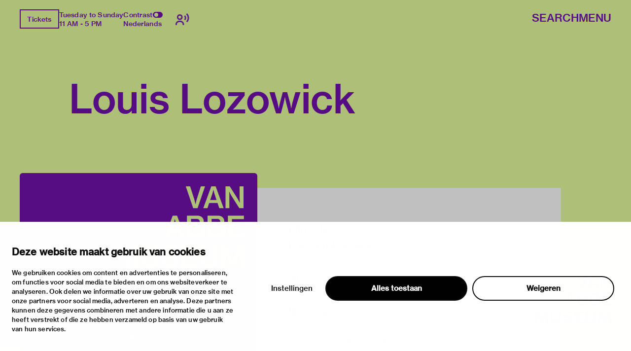

--- FILE ---
content_type: text/html; charset=utf-8
request_url: https://vanabbemuseum.nl/en/collection-research/library/publications/louis-lozowick
body_size: 47569
content:
<!doctype html>
              <html lang="en" data-reactroot=""><head><meta charSet="utf-8"/><title data-react-helmet="true">Louis Lozowick</title><meta data-react-helmet="true" name="description" content=""/><meta data-react-helmet="true" property="og:title" content="Louis Lozowick"/><meta data-react-helmet="true" property="og:url" content="https://vanabbemuseum.nl/en/collection-research/library/publications/louis-lozowick"/><meta data-react-helmet="true" name="twitter:card" content="summary_large_image"/><script>window.env = {"RAZZLE_DEV_PROXY_API_PATH":"http:\u002F\u002Fbackend:8080\u002FPlone","RAZZLE_INTERNAL_API_PATH":"http:\u002F\u002Fbackend:8080\u002FPlone","apiPath":"https:\u002F\u002Fvanabbemuseum.nl","publicURL":"https:\u002F\u002Fvanabbemuseum.nl"};</script><link rel="icon" href="/favicon.ico" sizes="any"/><link rel="icon" href="/icon.svg" type="image/svg+xml"/><link rel="apple-touch-icon" sizes="180x180" href="/apple-touch-icon.png"/><link rel="manifest" href="/site.webmanifest"/><meta name="generator" content="Plone 6 - https://plone.org"/><meta name="viewport" content="width=device-width, initial-scale=1"/><meta name="apple-mobile-web-app-capable" content="yes"/><link data-chunk="client" rel="preload" as="style" href="/static/css/client.76dd5c30.chunk.css"/><link data-chunk="client" rel="preload" as="script" href="/static/js/runtime~client.0f7e4a08.js"/><link data-chunk="client" rel="preload" as="script" href="/static/js/client.b6efe17b.chunk.js"/><link data-chunk="client" rel="stylesheet" href="/static/css/client.76dd5c30.chunk.css"/></head><body class="view-viewview contenttype-publication section-en section-collection-research section-library section-publications section-louis-lozowick is-anonymous public-ui has-image"><div role="navigation" aria-label="Toolbar" id="toolbar"></div><div id="main"><div class="skiplinks-wrapper" role="complementary" aria-label="skiplinks"><a class="skiplink" href="#view">Skip to main content</a><a class="skiplink" href="#navigation">Skip to navigation</a><a class="skiplink" href="#footer">Skip to footer</a></div><div class="portal-top"><div class="ui container"><div class="logo-wrapper"><div class="fixed-logo"><div class="logo"><a title="Go to the homepage of Van Abbemuseum" href="/en"><svg xmlns="http://www.w3.org/2000/svg" viewBox="0 0 101 64" style="height:98px;width:auto;fill:currentColor" class="icon"><g clip-path="url(#clip0_1113_29)"><path clip-rule="evenodd" d="M86.4419 17.1491H89.4858V8.5776C89.4858 6.87421 89.3256 4.20091 89.3256 4.20091H89.3749C89.3749 4.20091 90.6072 6.68629 91.5623 8.20783L97.2803 17.1491H100.583V0.00606203H97.5329V8.60185C97.5329 10.3052 97.7178 12.9786 97.7178 12.9786H97.65C97.65 12.9786 96.4177 10.4871 95.4873 8.98981L89.7446 0H86.4419V17.1491ZM75.7331 6.75903C76.2938 5.12232 76.873 2.63694 76.873 2.63694H76.9223C76.9223 2.63694 77.3413 4.73435 78.0129 6.75903L79.3376 10.7235H74.359L75.7331 6.75903ZM68.9183 17.1491H72.1716L73.5642 13.0695H80.1202L81.4942 17.1491H84.9385L78.6414 0.00606203H75.197L68.9183 17.1491ZM60.9574 17.1491H64.4017L70.28 0.00606203H66.9773L63.8842 9.7294C63.3974 11.2933 62.7936 14.1303 62.7936 14.1303H62.7443C62.7443 14.1303 62.1404 11.3176 61.6536 9.7294L58.5112 0.00606203H55.1161L60.9512 17.1491H60.9574ZM88.2781 23.0353H100.928V25.751H91.4884V29.9943H99.8374V32.5524H91.4884V37.3898H101.138V40.1783H88.2781V23.0353ZM80.0462 37.5778C81.0198 37.5778 81.7652 37.2989 82.2335 36.8382C82.6772 36.426 82.9299 35.8259 82.9299 35.0863C82.9299 33.3344 81.6728 32.4858 79.9537 32.4858H75.4188V37.5778H80.0462ZM79.6026 30.1095C81.2786 30.1095 82.3261 29.3033 82.3261 27.8302C82.3261 26.3572 81.3462 25.5934 79.7689 25.5934H75.4188V30.1095H79.6026ZM72.2394 23.0353H80.0709C81.8639 23.0353 83.2318 23.4717 84.1376 24.3507C85.0002 25.1327 85.4623 26.1693 85.4623 27.4847C85.4623 29.2608 84.4825 30.4368 82.6279 30.9885V31.0552C84.7906 31.5644 86.1648 33.0374 86.1648 35.2015C86.1648 36.723 85.6041 37.9233 84.6305 38.7477C83.6323 39.6691 82.1904 40.1783 80.3296 40.1783H72.2394V23.0353ZM63.8411 37.5778C64.8208 37.5778 65.5601 37.2989 66.0284 36.8382C66.4721 36.426 66.7247 35.8259 66.7247 35.0863C66.7247 33.3344 65.4677 32.4858 63.7486 32.4858H59.2136V37.5778H63.8411ZM63.3974 30.1095C65.0734 30.1095 66.1209 29.3033 66.1209 27.8302C66.1209 26.3572 65.1412 25.5934 63.5638 25.5934H59.2136V30.1095H63.3974ZM56.0342 23.0353H63.8657C65.6587 23.0353 67.0266 23.4717 67.9324 24.3507C68.795 25.1327 69.2571 26.1693 69.2571 27.4847C69.2571 29.2608 68.2836 30.4368 66.4228 30.9885V31.0552C68.5855 31.5644 69.9596 33.0374 69.9596 35.2015C69.9596 36.723 69.3989 37.9233 68.4253 38.7477C67.4271 39.6691 65.9853 40.1783 64.1245 40.1783H56.0342V23.0353ZM43.9512 33.7527H48.9298L47.605 29.7882C46.9334 27.7635 46.5144 25.6661 46.5144 25.6661H46.4651C46.4651 25.6661 45.8859 28.1576 45.3252 29.7882L43.9512 33.7527ZM44.7892 23.0353H48.2335L54.5369 40.1783H51.0926L49.7185 36.0987H43.1625L41.7638 40.1783H38.5104L44.7892 23.0353ZM83.3058 63.7834H86.1708V54.8421C86.1708 52.975 85.9614 49.4955 85.9614 49.4955H86.0106C86.0106 49.4955 86.7315 52.6537 87.2923 54.3571L90.5949 63.7834H93.2013L96.4793 54.3571C97.04 52.6537 97.7609 49.4955 97.7609 49.4955H97.8102C97.8102 49.4955 97.6007 52.975 97.6007 54.8421V63.7834H100.602V46.6403H96.2513L93.4601 54.7997C92.8069 56.8243 91.9751 60.5585 91.9751 60.5585H91.9074C91.9074 60.5585 91.0694 56.8001 90.3977 54.7997L87.5634 46.6403H83.3058V63.7834ZM73.5888 64.0804C77.8465 64.0804 80.5207 62.0497 80.5207 58.0003V46.6403H77.2858V57.9094C77.2858 60.2129 75.961 61.4374 73.6134 61.4374C71.1488 61.4374 69.8672 60.2614 69.8672 57.9579V46.6464H66.6569V58.0064C66.6569 62.0861 69.288 64.0865 73.5888 64.0865V64.0804ZM52.0784 63.7895H64.9378V61.001H55.2887V56.1636H63.6377V53.6054H55.2887V49.3682H64.7283V46.6464H52.0784V63.7895ZM27.0128 64.0925C31.2705 64.0925 33.9446 62.0618 33.9446 58.0125V46.6524H30.7097V57.9215C30.7097 60.2251 29.385 61.4496 27.0374 61.4496C24.5727 61.4496 23.2911 60.2736 23.2911 57.97V46.6585H20.0809V58.0185C20.0809 62.0982 22.7057 64.0986 27.0128 64.0986V64.0925ZM2.88367 54.8603C2.88367 53.46 2.76582 51.1527 2.70689 50.0866C2.68785 49.7419 2.67493 49.527 2.67417 49.5143L2.67416 49.5143L2.67416 49.5142H2.72346C2.72346 49.5142 3.44437 52.6724 4.00508 54.3758L7.30774 63.8021H9.91411L13.1921 54.3758C13.7528 52.6724 14.4738 49.5142 14.4738 49.5142H14.5231C14.5204 49.5595 14.3135 53.0055 14.3135 54.8603V54.8608V63.8016V63.8021H17.3143V63.8016V46.659V46.6585H12.9642L10.1729 54.8178C9.51976 56.8425 8.68179 60.5766 8.68179 60.5766H8.614C8.614 60.5766 7.77602 56.8183 7.1044 54.8178L4.27004 46.6585H0.012326V46.659V63.8016V63.8021H2.88367V63.8016V54.8608V54.8603ZM43.1994 63.8341C47.0381 63.8341 49.9217 61.9185 49.9217 58.5117C49.9217 54.8018 46.9703 53.8562 43.7601 53.1651C41.0859 52.6135 39.4099 52.1952 39.4099 50.607C39.4099 49.2491 40.6915 48.4429 42.6202 48.4429C44.6658 48.4429 45.9475 49.3886 46.2001 51.0677H49.3425C49.016 47.9094 46.693 46 42.6694 46C38.9724 46 36.2736 47.6367 36.2736 50.8859C36.2736 54.3169 38.9724 55.1716 42.2012 55.8869C44.9431 56.5113 46.6684 56.9235 46.6684 58.7663C46.6684 60.4697 45.1095 61.276 43.224 61.276C40.5745 61.276 39.108 60.1666 38.8739 57.9601H35.639C35.7807 61.4639 38.4549 63.8341 43.1994 63.8341Z"/></g><defs><clipPath id="clip0_1113_29"><path d="M0 0H101V64H0z"/></clipPath></defs></svg></a></div></div></div><div class="header-wrapper"><div class="header"><div class="header-section"><div class="left-section"><div class="header-tools"><a href="https://ticketshop.vanabbemuseum.nl/Exhibitions/Register?ID=0B6AC417-85D5-EA11-A2E0-D9C772E4E9DA&amp;language=EN" title="Tickets" target="_blank" rel="noopener noreferrer" class="ui button primary">Tickets</a><div class="computer large screen widescreen only"><div class="open-hours"><div>Tuesday to Sunday</div><div>11 AM - 5 PM</div></div></div><div class="computer large screen widescreen only"><div class="contrast-toggle">Contrast<label class="toggle-switch"><input type="checkbox"/><span class="switch"></span></label></div><div class="language-selector"><div><span><a aria-label="Switch to nederlands" class="" href="/nl/collectie-onderzoek/bibliotheek/publicaties/louis-lozowick">Nederlands</a></span></div></div></div><div class=""><button class="ui icon button"><svg xmlns="http://www.w3.org/2000/svg" viewBox="0 0 28 24" style="height:24px;width:auto;fill:currentColor" class="icon"><g fill-rule="evenodd"><path d="M8.698 13.575c3.305 0 5.799-2.494 5.799-5.799s-2.494-5.799-5.799-5.799S2.9 4.471 2.9 7.777c0 3.304 2.494 5.798 5.8 5.798zm0-8.698c1.708 0 2.9 1.191 2.9 2.9 0 1.707-1.192 2.898-2.9 2.898s-2.9-1.191-2.9-2.899 1.192-2.9 2.9-2.9zm1.45 10.148h-2.9C3.252 15.024 0 18.276 0 22.273v1.45h2.9v-1.45a4.354 4.354 0 014.348-4.35h2.9a4.354 4.354 0 014.349 4.35v1.45h2.9v-1.45c0-3.997-3.252-7.248-7.25-7.248zM23.723 0l-2.05 2.05a10.093 10.093 0 012.972 7.176c0 2.71-1.057 5.258-2.972 7.176l2.05 2.05a12.967 12.967 0 003.821-9.226c0-3.484-1.357-6.76-3.821-9.226z"/><path d="M19.62 4.098L17.57 6.15a4.309 4.309 0 011.275 3.074 4.309 4.309 0 01-1.275 3.073l2.05 2.053a7.2 7.2 0 002.124-5.126 7.201 7.201 0 00-2.124-5.126z"/></g></svg></button></div></div></div><div class="right-section"><div id="global-search-widget"><button aria-label="Search" class="ui basic button nav-button">Search</button></div><nav class="navigation" id="navigation" aria-label="navigation"><button aria-label="Menu" class="ui basic button nav-button">Menu</button></nav></div></div></div></div></div></div><div class="ui container sticky-heading"><div id="heading" class="offset-1-left offset-2-right"><h1 class="content-title">Louis Lozowick</h1><div id="description"><p class="content-description"></p></div></div></div><div class="ui container hero-container"><div class="offset-1-right"><div class="header-bg"><div class="header-container"><div class="herosection-wrapper"><div class="herosection"><div class="herosection-content-wrapper"><div class="herosection-missing-image"></div></div></div></div></div></div></div></div><div role="navigation" aria-label="Breadcrumbs" class="ui secondary vertical segment breadcrumbs"><div class="ui container"><div class="ui breadcrumb"><a class="section" title="Home" href="/en"><svg xmlns="http://www.w3.org/2000/svg" viewBox="0 0 36 36" style="height:18px;width:auto;fill:currentColor" class="icon"><g fill-rule="evenodd"><path d="M18 4.826L4.476 13.148 5.524 14.851 18 7.174 30.476 14.851 31.524 13.148zM25 27L21 27 21 19 15 19 15 27 11 27 11 15 9 15 9 29 17 29 17 21 19 21 19 29 27 29 27 15 25 15z"/></g></svg></a><div class="divider">/</div><a class="section" href="/en/collection-research">collection &amp; research</a><div class="divider">/</div><a class="section" href="/en/collection-research/library">Library &amp; archive</a><div class="divider">/</div><a class="section" href="/en/collection-research/library/publications">Library catalogue</a><div class="divider">/</div><div class="active section">Louis Lozowick</div></div></div></div><div class="ui basic segment content-area"><main><div id="view"><div class="publication-view artwork-view"><div class="ui container"><div class="content-container"><div class="ui grid"><div class="row"><div class="column offset-1-right"><div class="content-wrapper"><div class="artwork-container"><div class="artwork-top"><div><div class="image-album"><div tabindex="0" role="button" class="preview-image-wrapper"><div class="artwork-fallback-image"><div class="logo"><svg xmlns="http://www.w3.org/2000/svg" viewBox="0 0 101 64" style="height:165px;width:auto;fill:currentColor" class="icon"><g clip-path="url(#clip0_1113_29)"><path clip-rule="evenodd" d="M86.4419 17.1491H89.4858V8.5776C89.4858 6.87421 89.3256 4.20091 89.3256 4.20091H89.3749C89.3749 4.20091 90.6072 6.68629 91.5623 8.20783L97.2803 17.1491H100.583V0.00606203H97.5329V8.60185C97.5329 10.3052 97.7178 12.9786 97.7178 12.9786H97.65C97.65 12.9786 96.4177 10.4871 95.4873 8.98981L89.7446 0H86.4419V17.1491ZM75.7331 6.75903C76.2938 5.12232 76.873 2.63694 76.873 2.63694H76.9223C76.9223 2.63694 77.3413 4.73435 78.0129 6.75903L79.3376 10.7235H74.359L75.7331 6.75903ZM68.9183 17.1491H72.1716L73.5642 13.0695H80.1202L81.4942 17.1491H84.9385L78.6414 0.00606203H75.197L68.9183 17.1491ZM60.9574 17.1491H64.4017L70.28 0.00606203H66.9773L63.8842 9.7294C63.3974 11.2933 62.7936 14.1303 62.7936 14.1303H62.7443C62.7443 14.1303 62.1404 11.3176 61.6536 9.7294L58.5112 0.00606203H55.1161L60.9512 17.1491H60.9574ZM88.2781 23.0353H100.928V25.751H91.4884V29.9943H99.8374V32.5524H91.4884V37.3898H101.138V40.1783H88.2781V23.0353ZM80.0462 37.5778C81.0198 37.5778 81.7652 37.2989 82.2335 36.8382C82.6772 36.426 82.9299 35.8259 82.9299 35.0863C82.9299 33.3344 81.6728 32.4858 79.9537 32.4858H75.4188V37.5778H80.0462ZM79.6026 30.1095C81.2786 30.1095 82.3261 29.3033 82.3261 27.8302C82.3261 26.3572 81.3462 25.5934 79.7689 25.5934H75.4188V30.1095H79.6026ZM72.2394 23.0353H80.0709C81.8639 23.0353 83.2318 23.4717 84.1376 24.3507C85.0002 25.1327 85.4623 26.1693 85.4623 27.4847C85.4623 29.2608 84.4825 30.4368 82.6279 30.9885V31.0552C84.7906 31.5644 86.1648 33.0374 86.1648 35.2015C86.1648 36.723 85.6041 37.9233 84.6305 38.7477C83.6323 39.6691 82.1904 40.1783 80.3296 40.1783H72.2394V23.0353ZM63.8411 37.5778C64.8208 37.5778 65.5601 37.2989 66.0284 36.8382C66.4721 36.426 66.7247 35.8259 66.7247 35.0863C66.7247 33.3344 65.4677 32.4858 63.7486 32.4858H59.2136V37.5778H63.8411ZM63.3974 30.1095C65.0734 30.1095 66.1209 29.3033 66.1209 27.8302C66.1209 26.3572 65.1412 25.5934 63.5638 25.5934H59.2136V30.1095H63.3974ZM56.0342 23.0353H63.8657C65.6587 23.0353 67.0266 23.4717 67.9324 24.3507C68.795 25.1327 69.2571 26.1693 69.2571 27.4847C69.2571 29.2608 68.2836 30.4368 66.4228 30.9885V31.0552C68.5855 31.5644 69.9596 33.0374 69.9596 35.2015C69.9596 36.723 69.3989 37.9233 68.4253 38.7477C67.4271 39.6691 65.9853 40.1783 64.1245 40.1783H56.0342V23.0353ZM43.9512 33.7527H48.9298L47.605 29.7882C46.9334 27.7635 46.5144 25.6661 46.5144 25.6661H46.4651C46.4651 25.6661 45.8859 28.1576 45.3252 29.7882L43.9512 33.7527ZM44.7892 23.0353H48.2335L54.5369 40.1783H51.0926L49.7185 36.0987H43.1625L41.7638 40.1783H38.5104L44.7892 23.0353ZM83.3058 63.7834H86.1708V54.8421C86.1708 52.975 85.9614 49.4955 85.9614 49.4955H86.0106C86.0106 49.4955 86.7315 52.6537 87.2923 54.3571L90.5949 63.7834H93.2013L96.4793 54.3571C97.04 52.6537 97.7609 49.4955 97.7609 49.4955H97.8102C97.8102 49.4955 97.6007 52.975 97.6007 54.8421V63.7834H100.602V46.6403H96.2513L93.4601 54.7997C92.8069 56.8243 91.9751 60.5585 91.9751 60.5585H91.9074C91.9074 60.5585 91.0694 56.8001 90.3977 54.7997L87.5634 46.6403H83.3058V63.7834ZM73.5888 64.0804C77.8465 64.0804 80.5207 62.0497 80.5207 58.0003V46.6403H77.2858V57.9094C77.2858 60.2129 75.961 61.4374 73.6134 61.4374C71.1488 61.4374 69.8672 60.2614 69.8672 57.9579V46.6464H66.6569V58.0064C66.6569 62.0861 69.288 64.0865 73.5888 64.0865V64.0804ZM52.0784 63.7895H64.9378V61.001H55.2887V56.1636H63.6377V53.6054H55.2887V49.3682H64.7283V46.6464H52.0784V63.7895ZM27.0128 64.0925C31.2705 64.0925 33.9446 62.0618 33.9446 58.0125V46.6524H30.7097V57.9215C30.7097 60.2251 29.385 61.4496 27.0374 61.4496C24.5727 61.4496 23.2911 60.2736 23.2911 57.97V46.6585H20.0809V58.0185C20.0809 62.0982 22.7057 64.0986 27.0128 64.0986V64.0925ZM2.88367 54.8603C2.88367 53.46 2.76582 51.1527 2.70689 50.0866C2.68785 49.7419 2.67493 49.527 2.67417 49.5143L2.67416 49.5143L2.67416 49.5142H2.72346C2.72346 49.5142 3.44437 52.6724 4.00508 54.3758L7.30774 63.8021H9.91411L13.1921 54.3758C13.7528 52.6724 14.4738 49.5142 14.4738 49.5142H14.5231C14.5204 49.5595 14.3135 53.0055 14.3135 54.8603V54.8608V63.8016V63.8021H17.3143V63.8016V46.659V46.6585H12.9642L10.1729 54.8178C9.51976 56.8425 8.68179 60.5766 8.68179 60.5766H8.614C8.614 60.5766 7.77602 56.8183 7.1044 54.8178L4.27004 46.6585H0.012326V46.659V63.8016V63.8021H2.88367V63.8016V54.8608V54.8603ZM43.1994 63.8341C47.0381 63.8341 49.9217 61.9185 49.9217 58.5117C49.9217 54.8018 46.9703 53.8562 43.7601 53.1651C41.0859 52.6135 39.4099 52.1952 39.4099 50.607C39.4099 49.2491 40.6915 48.4429 42.6202 48.4429C44.6658 48.4429 45.9475 49.3886 46.2001 51.0677H49.3425C49.016 47.9094 46.693 46 42.6694 46C38.9724 46 36.2736 47.6367 36.2736 50.8859C36.2736 54.3169 38.9724 55.1716 42.2012 55.8869C44.9431 56.5113 46.6684 56.9235 46.6684 58.7663C46.6684 60.4697 45.1095 61.276 43.224 61.276C40.5745 61.276 39.108 60.1666 38.8739 57.9601H35.639C35.7807 61.4639 38.4549 63.8341 43.1994 63.8341Z"/></g><defs><clipPath id="clip0_1113_29"><path d="M0 0H101V64H0z"/></clipPath></defs></svg></div><div class="item-meta"><h3 class="item-title">Louis Lozowick</h3><p><div>Flint, JA</div><div></div></p></div></div></div></div></div><div class="artwork-meta"><h2 class="object-author"><div>Flint, JA</div><div></div></h2><div class="object-artist">Lozowick, Louis</div><div class="pub-info"><div>en</div><div class="object-creation">1975</div><div class="bookBinding">Boek; ... p ill</div><div>Met biografie</div></div><div class="object-shelfmark">Located in: LOZOWICK, LOUIS</div><div class="object-id">VUBIS<!-- -->:<!-- --> <a href="https://vanabbe.inforlibraries.com/abbeweb/LinkToVubis.csp?DataBib=2:49752" target="_blank" rel="noreferrer">2:49752</a></div></div></div><div class="artwork-content offset-1-left offset-2-right"><h4>Description</h4><p>Tent. Washington, Nat. Coll. Smithsonian Inst., 12-09-1975 - 23-11-1975. - Louis Lozowick (Ludvinovka, Ukraine, 10-12-1892 - South Orange, 09-09-1973)</p></div></div></div></div></div></div></div></div></div></div></main></div><div class="footer"><div class="ui container"><div>With support of</div><div class="logo-carousel"><div class="logo-slide-img" style="height:40px"><a href="https://www.eindhoven.nl/" target="_blank" rel="noreferrer" title="Gemeente Eindhoven"><div class="svg-wrapper"></div></a></div><div class="logo-slide-img" style="height:40px"><a href="https://www.vriendenloterij.nl/" target="_blank" rel="noreferrer" title="Vrienden Loterij"><div class="svg-wrapper"></div></a></div><div class="logo-slide-img" style="height:40px"><a href="https://vanabbemuseum.nl/en/museum/support-the-museum/promotors" target="_blank" rel="noreferrer" title="Stichting Promotors Van Abbemuseum"><div class="svg-wrapper"></div></a></div><div class="logo-slide-img" style="height:40px"><a href="https://www.mondriaanfonds.nl/" target="_blank" rel="noreferrer" title="mondriaan fonds"><div class="svg-wrapper"></div></a></div><div class="logo-slide-img" style="height:40px"><a href="https://www.ammodo-art.org/" target="_blank" rel="noreferrer" title="Ammodo"><div class="svg-wrapper"></div></a></div><div class="logo-slide-img" style="height:40px"><a href="https://culture.ec.europa.eu/creative-europe" target="_blank" rel="noreferrer" title="Creative Europe"><div class="svg-wrapper"></div></a></div><div class="logo-slide-img" style="height:40px"><a href="https://internationaleonline.org" target="_blank" rel="noreferrer"><div class="svg-wrapper"></div></a></div></div><div class="footer-wrapper offset-2-right"><div class="social-links"><div class="section-title">stay informed</div><div role="list" class="ui list"><div role="listitem" class="item"><div class="content"><p><a href="https://mailchi.mp/vanabbemuseum/newsletter">newsletter</a></p></div></div><div role="listitem" class="item"><div class="content"><p><a href="https://www.facebook.com/vanabbemuseum/">facebook</a></p></div></div><div role="listitem" class="item"><div class="content"><p><a href="https://www.instagram.com/vanabbemuseum/">instagram</a></p></div></div><div role="listitem" class="item"><div class="content"><p><a href="https://twitter.com/vanabbemuseum">twitter</a></p></div></div><div role="listitem" class="item"><div class="content"><p><a href="https://www.linkedin.com/company/van-abbemuseum/">linkedin</a></p></div></div></div></div><div class="address-section"><div class="section-title">visiting address</div><div role="list" class="ui list footer-contact"><div role="listitem" class="item"><div class="content"><p>stratumsedijk 2 eindhoven</p></div></div><div role="listitem" class="item"><div class="content"><p><a href="tel:+31 40 238 10 00">+31 40 238 10 00</a></p></div></div><div role="listitem" class="item"><div class="content"><p><a class="email" href="mailto:info@vanabbemuseum.nl">info@vanabbemuseum.nl</a></p></div></div></div></div><div class="action-links-preview plan your visit"><div class="section-title">plan your visit</div><div role="list" class="ui list"><div role="listitem" class="item"><div class="content"><a href="/en/see-and-do/exhibitions-activities">exhibitions &amp; activities</a></div></div><div role="listitem" class="item"><div class="content"><a href="/en/plan-your-visit/practical-information">practical information</a></div></div></div></div><div class="action-links-preview about"><div class="section-title">about</div><div role="list" class="ui list"><div role="listitem" class="item"><div class="content"><a href="/en/museum/about-the-museum">the museum</a></div></div><div role="listitem" class="item"><div class="content"><a href="/en/collection-research/collection">the collection</a></div></div><div role="listitem" class="item"><div class="content"><a href="/en/museum/support-the-museum">foundations &amp; partners</a></div></div></div></div><div class="action-links-preview "><div class="section-title"></div><div role="list" class="ui list"><div role="listitem" class="item"><div class="content"><a href="/en/museum/contact">contact</a></div></div><div role="listitem" class="item"><div class="content"><a href="/en/museum/contact/houserules">house rules</a></div></div><div role="listitem" class="item"><div class="content"><a href="/en/museum/contact/privacy-cookies">privacy &amp; cookies</a></div></div><div role="listitem" class="item"><div class="content"><a href="/en/museum/contact/disclaimer-colofon">disclaimer &amp; colophon</a></div></div></div></div></div><a aria-label="login" id="login" href="/login?return_url=http://backend:8080/Plone/en/collection-research/library/publications/louis-lozowick">Log in</a></div></div><div class="Toastify"></div></div><div id="sidebar"></div><script charSet="UTF-8">window.__data={"router":{"location":{"pathname":"\u002Fen\u002Fcollection-research\u002Flibrary\u002Fpublications\u002Flouis-lozowick","search":"","hash":"","state":undefined,"key":"5nqhhb","query":{}},"action":"POP"},"intl":{"defaultLocale":"en","locale":"en","messages":{"\u003Cp\u003EAdd some HTML here\u003C\u002Fp\u003E":"\u003Cp\u003EAdd some HTML here\u003C\u002Fp\u003E","Account Registration Completed":"Account Registration Completed","Account activation completed":"Account activation completed","Action":"Action","Action changed":"Action changed","Action: ":"Action:","Actions":"Actions","Activate and deactivate":"Activate and deactivate add-ons in the lists below.","Active":"Active","Active content rules in this Page":"Active content rules in this Page","Add":"Add","Add (object list)":"Add","Add Addons":"To make new add-ons show up here, add them to your configuration, build, and restart the server process. For detailed instructions see","Add Content":"Add Content…","Add Content Rule":"Add Content Rule","Add Rule":"Add Rule","Add Translation…":"Add Translation…","Add User":"Add User","Add a description…":"Add a description…","Add a new alternative url":"Add a new alternative url","Add action":"Action added","Add block":"Add block","Add block…":"Add block…","Add condition":"Condition added","Add content rule":"Add content rule","Add criteria":"Add criteria","Add date":"Add date","Add field":"Add field","Add fieldset":"Add fieldset","Add group":"Add group","Add new content type":"Add new content type","Add new group":"Add new group","Add new user":"Add new user","Add to Groups":"Add to Groups","Add users to group":"Add users to group","Add vocabulary term":"Add term","Add {type}":"Add {type}","Add-Ons":"Add-Ons","Add-on Configuration":"Add-on Configuration","Add-ons":"Add-ons","Add-ons Settings":"Add-ons Settings","Added":"Added","Additional date":"Additional date","Addon could not be installed":"Addon could not be installed","Addon could not be uninstalled":"Addon could not be uninstalled","Addon could not be upgraded":"Addon could not be upgraded","Addon installed succesfuly":"Addon installed succesfuly","Addon uninstalled succesfuly":"Addon uninstalled succesfuly","Addon upgraded succesfuly":"Addon upgraded succesfuly","Album view":"Album view","Alias":"Alias","Alias has been added":"Alias has been added","Alignment":"Alignment","All":"All","All content":"All content","All existing alternative urls for this site":"All existing alternative urls for this site","Alphabetically":"Alphabetically","Alt text":"Alt text","Alt text hint":"Leave empty if the image is purely decorative.","Alt text hint link text":"Describe the purpose of the image.","Alternative url path (Required)":"Alternative url path (Required)","Alternative url path must start with a slash.":"Alternative url path must start with a slash.","Alternative url path → target url path (date and time of creation, manually created yes\u002Fno)":"Alternative url path → target url path (date and time of creation, manually created yes\u002Fno)","Applied to subfolders":"Applied to subfolders","Applies to subfolders?":"Applies to subfolders?","Apply to subfolders":"Apply to subfolders","Apply working copy":"Apply working copy","Are you sure you want to delete this field?":"Are you sure you want to delete this field?","Are you sure you want to delete this fieldset including all fields?":"Are you sure you want to delete this fieldset including all fields?","Ascending":"Ascending","Assignments":"Assignments","Available":"Available","Available content rules:":"Available content rules:","Back":"Back","Base":"Base","Base search query":"Base search query","Block":"Block","Both email address and password are case sensitive, check that caps lock is not enabled.":"Both email address and password are case sensitive, check that caps lock is not enabled.","Breadcrumbs":"Breadcrumbs","Browse":"Browse","Browse the site, drop an image, or type an URL":"Browse the site, drop an image, or type an URL","By default, permissions from the container of this item are inherited. If you disable this, only the explicitly defined sharing permissions will be valid. In the overview, the symbol {inherited} indicates an inherited value. Similarly, the symbol {global} indicates a global role, which is managed by the site administrator.":"By default, permissions from the container of this item are inherited. If you disable this, only the explicitly defined sharing permissions will be valid. In the overview, the symbol {inherited} indicates an inherited value. Similarly, the symbol {global} indicates a global role, which is managed by the site administrator.","By deleting this item, you will break links that exist in the items listed below. If this is indeed what you want to do, we recommend that remove these references first.":"By deleting this item, you will break links that exist in the items listed below. If this is indeed what you want to do, we recommend that remove these references first.","Cache Name":"Cache Name","Can not edit Layout for \u003Cstrong\u003E{type}\u003C\u002Fstrong\u003E content-type as it doesn't have support for \u003Cstrong\u003EVolto Blocks\u003C\u002Fstrong\u003E enabled":"Can not edit Layout for \u003Cstrong\u003E{type}\u003C\u002Fstrong\u003E content-type as it doesn't have support for \u003Cstrong\u003EVolto Blocks\u003C\u002Fstrong\u003E enabled","Can not edit Layout for \u003Cstrong\u003E{type}\u003C\u002Fstrong\u003E content-type as the \u003Cstrong\u003EBlocks behavior\u003C\u002Fstrong\u003E is enabled and \u003Cstrong\u003Eread-only\u003C\u002Fstrong\u003E":"Can not edit Layout for \u003Cstrong\u003E{type}\u003C\u002Fstrong\u003E content-type as the \u003Cstrong\u003EBlocks behavior\u003C\u002Fstrong\u003E is enabled and \u003Cstrong\u003Eread-only\u003C\u002Fstrong\u003E","Cancel":"Cancel","Cell":"Cell","Center":"","Change Note":"Change Note","Change Password":"Change Password","Change State":"Change State","Change workflow state recursively":"Change workflow state recursively","Changes applied.":"Changes applied","Changes saved":"Changes saved","Changes saved.":"Changes saved.","Checkbox":"Checkbox","Choices":"Choices","Choose Image":"Choose Image","Choose Target":"Choose Target","Choose a file":"Choose a file","Clear":"Clear","Clear filters":"Clear filters","Click to download full sized image":"Click to download full sized image","Close":"Close","Close menu":"Close menu","Code":"Code","Collapse item":"Collapse item","Collection":"Collection","Color":"Color","Comment":"Comment","Commenter":"Commenter","Comments":"Comments","Compare":"Compare","Condition changed":"Condition changed","Condition: ":"Condition:","Configuration Versions":"Configuration Versions","Configure Content Rule":"Configure Content Rule","Configure Content Rule: {title}":"Configure Content Rule: {title}","Configure content rule":"Configure content rule","Confirm password":"Confirm password","Connection refused":"Connection refused","Contact form":"Contact form","Contained items":"Contained items","Content":"Content","Content Rule":"Content Rule","Content Rules":"Content Rules","Content rules for {title}":"Content rules for {title}","Content rules from parent folders":"Content rules from parent folders","Content type created":"Content type created","Content type deleted":"Content type deleted","Contents":"Contents","Controls":"Controls","Copy":"Copy","Copy blocks":"undefined","Copyright":"Copyright","Copyright statement or other rights information on this item.":"Copyright statement or other rights information on this item.","Create or delete relations to target":"Create or delete relations to target","Create working copy":"Create working copy","Created by {creator} on {date}":"Created by {creator} on {date}","Created on":"Created on","Creator":"Creator","Creators":"Creators","Criteria":"Criteria","Current active configuration":"Current active configuration","Current filters applied":"Current filters applied","Current password":"Current password","Cut":"Cut","Cut blocks":"undefined","Daily":"Daily","Database":"Database","Database Information":"Database Information","Database Location":"Database Location","Database Size":"Database Size","Database main":"Database main","Date":"Date","Date (newest first)":"Date (newest first)","Default":"Default","Default view":"Default view","Delete":"Delete","Delete Group":"Delete Group","Delete Type":"Delete Type","Delete User":"Delete User","Delete action":"Action deleted","Delete blocks":"undefined","Delete col":"","Delete condition":"Condition deleted","Delete row":"","Deleted":"Deleted","Depth":"Depth","Descending":"Descending","Description":"Description","Diff":"Diff","Difference between revision {one} and {two} of {title}":"Difference between revision {one} and {two} of {title}","Disable":"Disable","Disable apply to subfolders":"Disable apply to subfolders","Disabled":"Disabled","Disabled apply to subfolders":"Disabled apply to subfolders","Distributed under the {license}.":"Distributed under the {license}.","Divide each row into separate cells":"","Do you really want to delete the following items?":"Do you really want to delete the following items?","Do you really want to delete the group {groupname}?":"Do you really want to delete the group {groupname}?","Do you really want to delete the type {typename}?":"Do you really want to delete type {typename}?","Do you really want to delete the user {username}?":"Do you really want to delete the user {username}?","Do you really want to delete this item?":"Do you really want to delete this item?","Document":"Document","Document view":"Document view","Download Event":"Download Event","Drag and drop files from your computer onto this area or click the “Browse” button.":"Drag and drop files from your computer onto this area or click the “Browse” button.","Drop file here to replace the existing file":"Drop file here to replace the existing file","Drop file here to upload a new file":"Drop file here to upload a new file","Drop files here ...":"Drop files here ...","Dry run selected, transaction aborted.":"Dry run selected, transaction aborted.","E-mail":"E-mail","E-mail addresses do not match.":"E-mail addresses do not match.","Edit":"Edit","Edit Rule":"Edit Rule","Edit comment":"Edit comment","Edit field":"Edit field","Edit fieldset":"Edit fieldset","Edit recurrence":"Edit recurrence","Edit values":"Edit values","Edit {title}":"Edit {title}","Email":"Email","Email sent":"Email sent","Embed code error, please follow the instructions and try again.":"Embed code error, please follow the instructions and try again.","Empty object list":"Empty object list","Enable":"Enable","Enable editable Blocks":"Enable editable Blocks","Enabled":"Enabled","Enabled here?":"Enabled here?","Enabled?":"Enabled?","End Date":"End Date","Enter URL or select an item":"Enter URL or select an item","Enter a username above to search or click 'Show All'":"Enter a username above to search or click 'Show All'","Enter an email address. This will be your login name. We respect your privacy, and will not give the address away to any third parties or expose it anywhere.":"Enter an email address. This will be your login name. We respect your privacy, and will not give the address away to any third parties or expose it anywhere.","Enter full name, e.g. John Smith.":"Enter full name, e.g. John Smith.","Enter map Embed Code":"Enter map Embed Code","Enter the absolute path of the target. The path must start with '\u002F'. Target must exist or be an existing alternative url path to the target.":"Enter the absolute path of the target. The path must start with '\u002F'. Target must exist or be an existing alternative url path to the target.","Enter the absolute path where the alternative url should exist. The path must start with '\u002F'. Only urls that result in a 404 not found page will result in a redirect occurring.":"Enter the absolute path where the alternative url should exist. The path must start with '\u002F'. Only urls that result in a 404 not found page will result in a redirect occurring.","Enter your current password.":"Enter your current password.","Enter your email for verification.":"Enter your email for verification.","Enter your new password. Minimum 8 characters.":"Enter your new password. Minimum 8 characters.","Enter your username for verification.":"Enter your username for verification.","Error":"Error","ErrorHeader":"Error","Event":"Event","Event listing":"Event listing","Event view":"Event view","Exclude from navigation":"Exclude from navigation","Exclude this occurence":"Exclude this occurence","Excluded from navigation":"Excluded from navigation","Existing alternative urls for this item":"Existing alternative urls for this item","Expand sidebar":"Expand sidebar","Expiration Date":"Expiration Date","Expiration date":"Expiration date","Expired":"Expired","External URL":"External URL","Facet":"Facet","Facet widget":"Facet widget","Facets":"Facets","Facets on left side":"Facets on left side","Facets on right side":"Facets on right side","Facets on top":"Facets on top","Failed To Undo Transactions":"Failed to undo transactions","Field":"Field","File":"File","File size":"File size","File view":"File view","Filename":"Filename","Filter":"Filter","Filter Rules:":"Filter Rules:","Filter by prefix":"Filter by prefix","Filter users by groups":"Filter users by groups","Filter…":"Filter…","First":"First","Fix relations":"Fix relations","Fixed width table cells":"","Fold":"Fold","Folder":"Folder","Folder listing":"Folder listing","Forbidden":"Forbidden","Fourth":"Fourth","From":"From","Full":"Full","Full Name":"Full Name","Fullname":"Fullname","GNU GPL license":"GNU GPL license","General":"General","Global role":"Global role","Google Maps Embedded Block":"Google Maps Embedded Block","Group":"Group","Group created":"Group created","Group roles updated":"Group roles updated","Groupname":"Groupname","Groups":"Groups","Groups are logical collections of users, such as departments and business units. Groups are not directly related to permissions on a global level, you normally use Roles for that - and let certain Groups have a particular role. The symbol{plone_svg}indicates a role inherited from membership in another group.":"Groups are logical collections of users, such as departments and business units. Groups are not directly related to permissions on a global level, you normally use Roles for that - and let certain Groups have a particular role. The symbol{plone_svg}indicates a role inherited from membership in another group.","Header cell":"Header cell","Headline":"Headline","Headline level":"Headline level","Hidden facets will still filter the results if proper parameters are passed in URLs":"Hidden facets will still filter the results if proper parameters are passed in URLs","Hide Replies":"Hide Replies","Hide facet?":"Hide facet?","History":"History","History Version Number":"#","History of {title}":"History of {title}","Home":"Home","ID":"ID","If all of the following conditions are met:":"If all of the following conditions are met:","If selected, this item will not appear in the navigation tree":"If selected, this item will not appear in the navigation tree","If this date is in the future, the content will not show up in listings and searches until this date.":"If this date is in the future, the content will not show up in listings and searches until this date.","If you are certain this user has abandoned the object, you may unlock the object. You will then be able to edit it.":"If you are certain this user has abandoned the object, you may unlock the object. You will then be able to edit it.","If you are certain you have the correct web address but are encountering an error, please contact the {site_admin}.":"If you are certain you have the correct web address but are encountering an error, please contact the {site_admin}.","Image":"Image","Image gallery":"Image gallery","Image override":"Image override","Image size":"Image size","Image view":"Image view","Include this occurence":"Include this occurrence","Info":"Info","InfoUserGroupSettings":"You have selected the option 'many users' or 'many groups'. Thus this control panel asks for input to show users and groups. If you want to see users and groups instantaneous, head over to user group settings. See the button on the left.","Inherit permissions from higher levels":"Inherit permissions from higher levels","Inherited value":"Inherited value","Insert col after":"","Insert col before":"","Insert row after":"","Insert row before":"","Inspect relations":"Inspect relations","Install":"Install","Installed":"Installed","Installed version":"Installed version","Installing a third party add-on":"Installing a third party add-on","Interval Daily":"days","Interval Monthly":"Month(s)","Interval Weekly":"week(s)","Interval Yearly":"year(s)","Invalid Block":"Invalid block - Will be removed on saving","Item batch size":"Item batch size","Item succesfully moved.":"Item successfully moved.","Item(s) copied.":"Item(s) copied.","Item(s) cut.":"Item(s) cut.","Item(s) has been updated.":"Item(s) has been updated.","Item(s) pasted.":"Item(s) pasted.","Item(s) state has been updated.":"Item(s) state has been updated.","Items":"Items","Items must be unique.":"Items must be unique.","Items to be deleted:":"Items to be deleted:","Label":"Label","Language":"Language","Language independent field.":"Language independent field.","Large":"Large","Last":"Last","Last comment date":"Last comment date","Last modified":"Last modified","Latest available configuration":"Latest available configuration","Latest version":"Latest version","Layout":"Layout","Lead Image":"Lead Image","Left":"","Link":"Link","Link more":"Link more","Link redirect view":"Link redirect view","Link title":"Link Title","Link to":"Link to","Link translation for":"Link translation for","Listing":"Listing","Listing view":"Listing view","Load more":"Load more...","Loading":"Loading.","Log In":"Login","Log in":"Log in","Logged out":"Logged out","Login":"Login","Login Failed":"Login Failed","Login Name":"Login Name","Logout":"Logout","Made by {creator} on {date}. This is not a working copy anymore, but the main content.":"Made by {creator} on {date}. This is not a working copy anymore, but the main content.","Make the table compact":"","Manage Translations":"Manage Translations","Manage content…":"Manage content…","Manage translations for {title}":"Manage translations for {title}","Manual":"Manual","Manually or automatically added?":"Manually or automatically added?","Many relations found. Please search.":"Many relations found. Please search.","Maps":"Maps","Maps URL":"Maps URL","Maximum length is {len}.":"Maximum length is {len}.","Maximum value is {len}.":"Maximum value is {len}.","Medium":"Medium","Membership updated":"Membership updated","Message":"Message","Minimum length is {len}.":"Minimum length is {len}.","Minimum value is {len}.":"Minimum value is {len}.","Moderate Comments":"Moderate Comments","Moderate comments":"Moderate comments","Monday and Friday":"Monday and Friday","Month day":"Day","Monthly":"Monthly","More":"More","More information about the upgrade procedure can be found in the documentation section of plone.org in the Upgrade Guide.":"More information about the upgrade procedure can be found in the documentation section of plone.org in the Upgrade Guide.","Mosaic layout":"Mosaic layout","Move down":"Move down","Move to bottom of folder":"Move to bottom of folder","Move to top of folder":"Move to top of folder","Move up":"Move up","Multiple choices?":"Multiple choices?","My email is":"My email is","My username is":"My user name is","Name":"Name","Narrow":"Narrow","Navigate back":"Navigate back","Navigation":"Navigation","New password":"New password","News Item":"News Item","News item view":"News item view","No":"No","No Transactions Found":"No transactions found","No Transactions Selected":"No transactions selected","No Transactions Selected To Do Undo":"No transactions selected to do undo","No Video selected":"No Video selected","No addons found":"No addons found","No connection to the server":"There is no connection to the server, due to a timeout o no network connection.","No image selected":"No image selected","No image set in Lead Image content field":"No image set in Lead Image content field","No image set in image content field":"No image set in image content field","No images found.":"No images found.","No items found in this container.":"No items found in this container.","No items selected":"No items selected","No map selected":"No map selected","No occurences set":"No occurences set","No options":"No options","No relation found":"No relation found","No results found":"No results found","No results found.":"No results found.","No selection":"No selection","No uninstall profile":"This addon does not provide an uninstall profile.","No user found":"No user found","No value":"No value","No workflow":"No workflow","None":"None","Note":"Note","Note that roles set here apply directly to a user. The symbol{plone_svg}indicates a role inherited from membership in a group.":"Note that roles set here apply directly to a user. The symbol{plone_svg}indicates a role inherited from membership in a group.","Number of active objects":"Number of active objects","Object Size":"Object Size","Occurences":"occurrence(s)","Ok":"Ok","Only lowercase letters (a-z) without accents, numbers (0-9), and the characters \"-\", \"_\", and \".\" are allowed.":"Only lowercase letters (a-z) without accents, numbers (0-9), and the characters \"-\", \"_\", and \".\" are allowed.","Open in a new tab":"Open in a new tab","Open menu":"Open menu","Open object browser":"Open object browser","Origin":"Origin","Page":"Page","Parent fieldset":"Parent fieldset","Password":"Password","Password reset":"Password reset","Passwords do not match.":"Passwords do not match.","Paste":"Paste","Paste blocks":"undefined","Perform the following actions:":"Perform the following actions:","Permissions have been updated successfully":"Permissions have been updated successfully","Permissions updated":"Permissions updated","Personal Information":"Personal Information","Personal Preferences":"Personal Preferences","Personal tools":"Personal tools","Persons responsible for creating the content of this item. Please enter a list of user names, one per line. The principal creator should come first.":"Persons responsible for creating the content of this item. Please enter a list of user names, one per line. The principal creator should come first.","Please choose an existing content as source for this element":"Please choose an existing content as source for this element","Please continue with the upgrade.":"Please continue with the upgrade.","Please ensure you have a backup of your site before performing the upgrade.":"Please ensure you have a backup of your site before performing the upgrade.","Please enter a valid URL by deleting the block and adding a new video block.":"Please enter a valid URL by deleting the block and adding a new video block.","Please enter the Embed Code provided by Google Maps -\u003E Share -\u003E Embed map. It should contain the \u003Ciframe\u003E code on it.":"Please enter the Embed Code provided by Google Maps -\u003E Share -\u003E Embed map. It should contain the \u003Ciframe\u003E code on it.","Please fill out the form below to set your password.":"Please fill out the form below to set your password.","Please search for users or use the filters on the side.":"Please search for users or use the filters on the side.","Please upgrade to plone.restapi \u003E= 8.24.0.":"Please upgrade to plone.restapi \u003E= 8.24.0.","Plone Foundation":"Plone Foundation","Plone Site":"Plone Site","Plone{reg} Open Source CMS\u002FWCM":"Plone{reg} Open Source CMS\u002FWCM","Position changed":"Position changed","Possible values":"Possible values (Enter allowed choices one per line).","Potential link breakage":"Potential link breakage","Powered by Plone & Python":"Powered by Plone & Python","Preferences":"Preferences","Prettify your code":"Prettify your code","Preview":"Preview","Preview Image URL":"Preview Image URL","Profile":"Profile","Properties":"Properties","Publication date":"Publication date","Publishing Date":"Publishing Date","Query":"Query","Re-enter the password. Make sure the passwords are identical.":"Re-enter the password. Make sure the passwords are identical.","Read More…":"Read More…","Rearrange items by…":"Rearrange items by…","Recurrence ends":"Ends","Recurrence ends after":"after","Recurrence ends on":"on","Redo":"Redo","Reduce complexity":"","Register":"Register","Registration form":"Registration form","Relation name":"relation","Relations":"Relations","Relations updated":"Relations updated","Relevance":"Relevance","Remove":"Remove","Remove item":"Remove item","Remove recurrence":"Remove","Remove selected":"Remove selected","Remove term":"Remove term","Remove users from group":"Remove users from group","Remove working copy":"Remove working copy","Rename":"Rename","Rename Items Loading Message":"Renaming items...","Rename items":"Rename items","Repeat":"Repeat","Repeat every":"Repeat every","Repeat on":"Repeat on","Replace existing file":"Replace existing file","Reply":"Reply","Required":"Required","Required input is missing.":"Required input is missing.","Reset term title":"Reset title","Reset the block":"Reset the block","Results limit":"Results limit","Results preview":"Results preview","Results template":"Results template","Reversed order":"Reversed order","Revert to this revision":"Revert to this revision","Review state":"Review state","Richtext":"Richtext","Right":"","Rights":"Rights","Roles":"Roles","Root":"Root","Rule added":"Rule added","Rule enable changed":"Rule enable changed","Rules":"Rules","Rules execute when a triggering event occurs. Rule actions will only be invoked if all the rule's conditions are met. You can add new actions and conditions using the buttons below.":"Rules execute when a triggering event occurs. Rule actions will only be invoked if all the rule's conditions are met. You can add new actions and conditions using the buttons below.","Save":"Save","Save recurrence":"Save","Saved":"Saved","Scheduled":"Scheduled","Schema":"Schema","Schema updates":"Schema updates","Search":"Search","Search SVG":"Search SVG","Search Site":"Search Site","Search block":"Search block","Search button label":"Search button label","Search content":"Search content","Search for user or group":"Search for user or group","Search group…":"Search group…","Search input label":"Search input label","Search results":"Search results","Search results for {term}":"Search results for {term}","Search sources by title or path":"Search sources by title or path","Search targets by title or path":"Search targets by title or path","Search users…":"Search users…","Searched for: \u003Cem\u003E{searchedtext}\u003C\u002Fem\u003E.":"Searched for: \u003Cem\u003E{searchedtext}\u003C\u002Fem\u003E.","Second":"Second","Section title":"Section title","Select":"Select","Select a date to add to recurrence":"Select a date to add to recurrence","Select columns to show":"Select columns to show","Select relation":"Select relation","Select the transition to be used for modifying the items state.":"Select the transition to be used for modifying the items state.","Selected":"Selected","Selected dates":"Selected dates","Selected items":"Selected items","Selected items - x of y":"of","Selection":"Selection","Select…":"Select…","Send":"Send","Send a confirmation mail with a link to set the password.":"Send a confirmation mail with a link to set the password.","Set my password":"Set my password","Set your password":"Set your password","Settings":"Settings","Sharing":"Sharing","Sharing for {title}":"Sharing for {title}","Short Name":"Short Name","Short name":"Short name","Show":"Show","Show All":"Show All","Show Replies":"Show Replies","Show groups of users below":"Show groups of users below","Show item":"Show item","Show search button?":"Show search button?","Show search input?":"Show search input?","Show sorting?":"Show sorting?","Show total results":"Show total results","Shrink sidebar":"Shrink sidebar","Shrink toolbar":"Shrink toolbar","Sign in to start session":"Sign in to start session","Site":"Site","Site Administration":"Site Administration","Site Setup":"Site Setup","Sitemap":"Sitemap","Size: {size}":"Size: {size}","Small":"Small","Sorry, something went wrong with your request":"Sorry, something went wrong with your request","Sort By":"Sort by","Sort By:":"Sort by:","Sort on":"Sort on","Sort on options":"Sort on options","Sort transactions by User-Name, Path or Date":"Sort transactions by User-Name, Path or Date","Sorted":"Sorted","Source":"Source","Specify a youtube video or playlist url":"Specify a youtube video or playlist url","Split":"Split","Start Date":"Start Date","Start of the recurrence":"Start of the recurrence","Start password reset":"Start password reset","State":"State","Status":"Status","Stop compare":"Stop compare","String":"String","Stripe alternate rows with color":"","Styling":"Styling","Subject":"Subject","Success":"Success","Successfully Undone Transactions":"Successfully undone transactions","Summary":"Summary","Summary view":"Summary view","Switch to":"Switch to","Table":"","Table of Contents":"Table of Contents","Tabular view":"Tabular view","Tags":"Tags","Tags to add":"Tags to add","Tags to remove":"Tags to remove","Target":"Target","Target Path (Required)":"Target Path (Required)","Target memory size per cache in bytes":"Target memory size per cache in bytes","Target number of objects in memory per cache":"Target number of objects in memory per cache","Target url path must start with a slash.":"Target url path must start with a slash.","Teaser":"Teaser","Text":"Text","Thank you.":"Thank you.","The Database Manager allow you to view database status information":"The Database Manager allow you to view database status information","The backend is not responding, due to a server timeout or a connection problem of your device. Please check your connection and try again.":"The backend is not responding, due to a server timeout or a connection problem of your device. Please check your connection and try again.","The backend is not responding, please check if you have started Plone, check your project's configuration object apiPath (or if you are using the internal proxy, devProxyToApiPath) or the RAZZLE_API_PATH Volto's environment variable.":"The backend is not responding, please check if you have started Plone, check your project's configuration object apiPath (or if you are using the internal proxy, devProxyToApiPath) or the RAZZLE_API_PATH Volto's environment variable.","The backend is responding, but the CORS headers are not configured properly and the browser has denied the access to the backend resources.":"The backend is responding, but the CORS headers are not configured properly and the browser has denied the access to the backend resources.","The backend server of your website is not answering, we apologize for the inconvenience. Please try to re-load the page and try again. If the problem persists please contact the site administrators.":"The backend server of your website is not answering, we apologize for the inconvenience. Please try to re-load the page and try again. If the problem persists please contact the site administrators.","The button presence disables the live search, the query is issued when you press ENTER":"The button presence disables the live search, the query is issued when you press ENTER","The following content rules are active in this Page. Use the content rules control panel to create new rules or delete or modify existing ones.":"The following content rules are active in this Page. Use the content rules control panel to create new rules or delete or modify existing ones.","The following list shows which upgrade steps are going to be run. Upgrading sometimes performs a catalog\u002Fsecurity update, which may take a long time on large sites. Be patient.":"The following list shows which upgrade steps are going to be run. Upgrading sometimes performs a catalog\u002Fsecurity update, which may take a long time on large sites. Be patient.","The item could not be deleted.":"The item could not be deleted.","The link address is:":"The link address is:","The provided alternative url already exists!":"The provided alternative url already exists!","The registration process has been successful. Please check your e-mail inbox for information on how activate your account.":"The registration process has been successful. Please check your e-mail inbox for information on how activate your account.","The site configuration is outdated and needs to be upgraded.":"The site configuration is outdated and needs to be upgraded.","The working copy was discarded":"The working copy was discarded","The {plonecms} is {copyright} 2000-{current_year} by the {plonefoundation} and friends.":"The {plonecms} is {copyright} 2000-{current_year} by the {plonefoundation} and friends.","There is a configuration problem on the backend":"There is a configuration problem on the backend","There was an error with the upgrade.":"There was an error with the upgrade.","There were some errors":"There were some errors","There were some errors.":"There were some errors.","Third":"Third","This Page is referenced by the following items:":"This Page is referenced by the following items:","This has an ongoing working copy in {title}":"This has an ongoing working copy in {title}","This is a reserved name and can't be used":"This is a reserved name and can't be used","This is a working copy of {title}":"This is a working copy of {title}","This item was locked by {creator} on {date}":"This item was locked by {creator} on {date}","This name will be displayed in the URL.":"This name will be displayed in the URL.","This page does not seem to exist…":"This page does not seem to exist…","This rule is assigned to the following locations:":"This rule is assigned to the following locations:","Time":"Time","Title":"Title","Title field error. Value not provided or already existing.":"Title field error. Value not provided or already existing.","Total active and non-active objects":"Total active and non-active objects","Total comments":"Total comments","Total items to be deleted:":"Total items to be deleted:","Total number of objects in each cache":"Total number of objects in each cache","Total number of objects in memory from all caches":"Total number of objects in memory from all caches","Total number of objects in the database":"Total number of objects in the database","Transactions":"Transactions","Transactions Checkbox":"#","Transactions Have Been Sorted":"Transactions have been sorted","Transactions Have Been Unsorted":"Transactions have been unsorted","Translate to {lang}":"Translate to {lang}","Translation linked":"Translation linked","Translation linking removed":"Translation linking removed","Triggering event field error. Please select a value":"Triggering event field error. Please select a value","Type":"Type","Type a Video (YouTube, Vimeo or mp4) URL":"Type a Video (YouTube, Vimeo or mp4) URL","Type text...":"Type text...","Type text…":"","Type the heading…":"Type the heading…","Type the title…":"Type the title…","UID":"UID","URL Management":"URL Management","URL Management for {title}":"URL Management for {title}","Unassign":"Unassign","Unassigned":"Unassigned","Unauthorized":"Unauthorized","Undo":"Undo","Undo Controlpanel":"Undo Controlpanel","Unfold":"Unfold","Unified":"Unified","Uninstall":"Uninstall","Unknown Block":"Unknown Block {block}","Unlink translation for":"Unlink translation for","Unlock":"Unlock","Unsorted":"Unsorted","Update":"Update","Update installed addons":"Update installed addons","Update installed addons:":"Update installed addons:","Updates available":"Updates available","Upgrade":"Upgrade","Upgrade Plone Site":"Upgrade Plone Site","Upgrade Report":"Upgrade Report","Upgrade Steps":"Upgrade Steps","Upload":"Upload","Upload a lead image in the 'Lead Image' content field.":"Upload a lead image in the 'Lead Image' content field.","Upload a new image":"Upload a new image","Upload files":"Upload files","Uploading files":"Uploading files","Uploading image":"Uploading image","Use the form below to define the new content rule":"Use the form below to define the new content rule","Use the form below to define, change or remove content rules. Rules will automatically perform actions on content when certain triggers take place. After defining rules, you may want to go to a folder to assign them, using the 'rules' item in the actions menu.":"Use the form below to define, change or remove content rules. Rules will automatically perform actions on content when certain triggers take place. After defining rules, you may want to go to a folder to assign them, using the 'rules' item in the actions menu.","Used for programmatic access to the fieldset.":"Used for programmatic access to the fieldset.","User":"User","User Group Membership":"User Group Membership","User Group Settings":"User Group Settings","User created":"User created","User name":"User name","User roles updated":"User roles updated","Username":"Username","Users":"Users","Users and Groups":"Users and Groups","Using this form, you can manage alternative urls for an item. This is an easy way to make an item available under two different URLs.":"Using this form, you can manage alternative urls for an item. This is an easy way to make an item available under two different URLs.","Variation":"Variation","Version Overview":"Version Overview","Video":"Video","Video URL":"Video URL","View":"View","View changes":"View changes","View this revision":"View this revision","View working copy":"View working copy","Viewmode":"View","Vocabulary term":"Vocabulary term","Vocabulary term title":"Title","Vocabulary terms":"Vocabulary terms","Warning Regarding debug mode":"You are running in 'debug mode'. This mode is intended for sites that are under development. This allows many configuration changes to be immediately visible, but will make your site run more slowly. To turn off debug mode, stop the server, set 'debug-mode=off' in your buildout.cfg, re-run bin\u002Fbuildout and then restart the server process.","We apologize for the inconvenience, but the backend of the site you are accessing is not available right now. Please, try again later.":"We apologize for the inconvenience, but the backend of the site you are accessing is not available right now. Please, try again later.","We apologize for the inconvenience, but the page you were trying to access is not at this address. You can use the links below to help you find what you are looking for.":"We apologize for the inconvenience, but the page you were trying to access is not at this address. You can use the links below to help you find what you are looking for.","We apologize for the inconvenience, but you don't have permissions on this resource.":"We apologize for the inconvenience, but you don't have permissions on this resource.","Weeek day of month":"The","Weekday":"Weekday","Weekly":"Weekly","What":"What","When":"When","When this date is reached, the content will nolonger be visible in listings and searches.":"When this date is reached, the content will nolonger be visible in listings and searches.","Whether or not execution of further rules should stop after this rule is executed":"Whether or not execution of further rules should stop after this rule is executed","Whether or not other rules should be triggered by the actions launched by this rule. Activate this only if you are sure this won't create infinite loops":"Whether or not other rules should be triggered by the actions launched by this rule. Activate this only if you are sure this won't create infinite loops","Whether or not the rule is currently enabled":"Whether or not the rule is currently enabled","Who":"Who","Wide":"Wide","Workflow Change Loading Message":"Updating workflow states...","Workflow updated.":"Workflow updated.","Yearly":"Yearly","Yes":"Yes","You are trying to access a protected resource, please {login} first.":"You are trying to access a protected resource, please {login} first.","You are using an outdated browser":"You are using an outdated browser","You can add a comment by filling out the form below. Plain text formatting.":"You can add a comment by filling out the form below. Plain text formatting.","You can control who can view and edit your item using the list below.":"You can control who can view and edit your item using the list below.","You can view the difference of the revisions below.":"You can view the difference of the revisions below.","You can view the history of your item below.":"You can view the history of your item below.","You can't paste this content here":"You can't paste this content here","You have been logged out from the site.":"You have been logged out from the site.","Your email is required for reset your password.":"Your email is required for reset your password.","Your password has been set successfully. You may now {link} with your new password.":"Your password has been set successfully. You may now {link} with your new password.","Your preferred language":"Your preferred language","Your site is up to date.":"Your site is up to date.","Your usernaame is required for reset your password.":"Your username is required for reset your password.","addUserFormEmailDescription":"Enter an email address. This is necessary in case the password is lost. We respect your privacy, and will not give the address away to any third parties or expose it anywhere.","addUserFormFullnameDescription":"Enter full name, e.g. John Smith.","addUserFormPasswordDescription":"Enter your new password. Minimum 8 characters.","addUserFormUsernameDescription":"Enter a user name, usually something like \"jsmith\". No spaces or special characters. Usernames and passwords are case sensitive, make sure the caps lock key is not enabled. This is the name used to log in.","availableViews":"Available views","box_forgot_password_option":"Forgot your password?","checkboxFacet":"Checkbox","common":"Common","compare_to":"Compare to language","daterangeFacet":"Date Range","delete":"delete","deprecated_browser_notice_message":"You are using {browsername} {browserversion} which is deprecated by its vendor. That means that it does not get security updates and it is not ready for current modern web features, which deteriorates the user experience. Please upgrade to a modern browser.","description":"Description","description_lost_password":"For security reasons, we store your password encrypted, and cannot mail it to you. If you would like to reset your password, fill out the form below and we will send you an email at the address you gave when you registered to start the process of resetting your password.","description_sent_password":"Your password reset request has been mailed. It should arrive in your mailbox shortly. When you receive the message, visit the address it contains to reset your password.","draft":"Draft","email":"Input must be valid email (something@domain.com)","event_alldates":"All dates","event_attendees":"Attendees","event_contactname":"Contact Name","event_contactphone":"Contact Phone","event_website":"Website","event_what":"What","event_when":"When","event_where":"Where","fileTooLarge":"This website does not accept files larger than {limit}","flush intIds and rebuild relations":"flush intIds and rebuild relations","head_title":"Head title","heading_sent_password":"Password reset confirmation sent","hero":"Hero","html":"HTML","image":"Image","integer":"Input must be integer","intranet":"Intranet","label_my_email_is":"My email is","label_my_username_is":"My user name is","leadimage":"Lead Image Field","listing":"Listing","loading":"Loading","log in":"log in","maps":"Maps","maxLength":"Maximum Length","maximum":"End of the range (including the value itself)","media":"Media","minLength":"Minimum Length","minimum":"Start of the range","mostUsed":"Most used","no":"No","no workflow state":"No workflow state","number":"Input must be number","of the month":"of the month","or try a different page.":"or try a different page.","others":"others","pending":"Pending","private":"Private","published":"Published","querystring-widget-select":"Select…","rebuild relations":"rebuild relations","results found":"results","return to the site root":"return to the site root","rrule_and":"and","rrule_approximate":"(~approximate)","rrule_at":"at","rrule_dateFormat":"[month] [day], [year]","rrule_day":"day","rrule_days":"days","rrule_every":"every","rrule_for":"for","rrule_hour":"hour","rrule_hours":"hours","rrule_in":"in","rrule_last":"last","rrule_minutes":"minutes","rrule_month":"month","rrule_months":"months","rrule_nd":"nd","rrule_on":"on","rrule_on the":"on the","rrule_or":"or","rrule_rd":"rd","rrule_st":"st","rrule_th":"th","rrule_the":"the","rrule_time":"time","rrule_times":"times","rrule_until":"until","rrule_week":"week","rrule_weekday":"weekday","rrule_weekdays":"weekdays","rrule_weeks":"weeks","rrule_year":"year","rrule_years":"years","selectFacet":"Select","selectView":"Select view","skiplink-footer":"Skip to footer","skiplink-main-content":"Skip to main content","skiplink-navigation":"Skip to navigation","sort":"sort","sources path":"sources path","table":"Table","target path":"target path","text":"Text","title":"Title","toc":"Table of Contents","toggleFacet":"Toggle","upgradeVersions":"Update from version {origin} to {destination}","url":"Input must be valid url (www.something.com or http(s):\u002F\u002Fwww.something.com)","user avatar":"user avatar","video":"Video","views":"Views","visit_external_website":"Visit external website","workingCopyErrorUnauthorized":"You are not authorized to perform this operation.","workingCopyGenericError":"An error occurred while performing this operation.","yes":"Yes","{count, plural, one {Upload {count} file} other {Upload {count} files}}":"{count, plural, one {Upload {count} file} other {Upload {count} files}}","{count} selected":"{count} selected","{id} Content Type":"{id} Content Type","{id} Schema":"{id} Schema","{title} copied.":"{title} copied.","{title} cut.":"{title} cut.","{title} has been deleted.":"{title} has been deleted.","Description placeholder":"Description...","TextBlocks":"Text Blocks","Title placeholder":"Title...","Add link":"","An error has occurred while editing \"{name}\" field. We have been notified and we are looking into it. Please save your work and retry. If the issue persists please contact the site administrator.":"","An error has occurred while rendering \"{name}\" field. We have been notified and we are looking into it. If the issue persists please contact the site administrator.":"","Bottom":"","Delete table":"","Edit element":"","Edit link":"","Hide headers":"","Make the table sortable":"","Middle":"","No matching blocks":"","Remove element":"","Remove link":"","Table color inverted":"","Top":"","Visible only in view mode":"","Form":"Form","HCaptchaInvisibleInfo":"This site is protected by hCaptcha and its \u003Ca href=\"https:\u002F\u002Fwww.hcaptcha.com\u002Fprivacy\"\u003EPrivacy Policy\u003C\u002Fa\u003E and \u003Ca href=\"https:\u002F\u002Fwww.hcaptcha.com\u002Fterms\"\u003ETerms of Service\u003C\u002Fa\u003E apply.","ay11_Use Up and Down to choose options":"Use Up and Down to choose options","ay11_select available":"available","ay11_select availables":"availables","ay11_select deselected":"deselected","ay11_select disabled":"disabled","ay11_select focused":"focused","ay11_select for search term":"for search term","ay11_select is disabled. Select another option.":"is disabled. Select another option.","ay11_select option":"option","ay11_select result":"result","ay11_select results":"results","ay11_select selected":"selected","ay11_select value":"value","ay11_select_Use left and right to toggle between focused values, press Backspace to remove the currently focused value":"Use left and right to toggle between focused values, press Backspace to remove the currently focused value","ay11_select__press Tab to select the option and exit the menu":"press Tab to select the option and exit the menu","ay11_select__type to refine list":"type to refine list","ay11_select_is_focused":"is_focused","ay11_select_press Down to open the menu":"press Down to open the menu","ay11_select_press Enter to select the currently focused option":"press Enter to select the currently focused option","ay11_select_press Escape to exit the menu":"press Escape to exit the menu","ay11_select_press left to focus selected values":"press left to focus selected values","captcha":"Captcha provider","form":"Form","formSubmitted":"Form successfully submitted","form_attachment_send_email_info_text":"Attached file will be sent via email, but not stored","form_clear_data":"Clear data","form_confirmClearData":"Are you sure you want to delete all saved items?","form_default_from":"Default sender","form_default_subject":"Mail subject","form_default_submit_label":"Submit","form_edit_exportCsv":"Export in CSV","form_edit_warning":"Warning!","form_edit_warning_from":"Enter a field of type 'Sender E-mail'. If it is not present, or it is present but not filled in by the user, the sender address of the e-mail will be the one configured in the right sidebar.","form_empty_values_validation":"Fill in the required fields","form_field_description":"Description","form_field_input_value":"Value for field","form_field_input_values":"Possible values","form_field_label":"Label","form_field_required":"Required","form_field_type":"Field type","form_field_type_attachment":"Attachment","form_field_type_attachment_info_text":"Any attachments can be emailed, but will not be saved.","form_field_type_checkbox":"Checkbox","form_field_type_date":"Date","form_field_type_from":"E-mail","form_field_type_hidden":"Hidden","form_field_type_multiple_choice":"Multiple choice","form_field_type_select":"List","form_field_type_single_choice":"Single choice","form_field_type_static_text":"Static text","form_field_type_text":"Text","form_field_type_textarea":"Textarea","form_formDataCount":"{formDataCount} item(s) stored","form_reset":"Clear","form_save_persistent_data":"Store compiled data","form_select_a_value":"Select a value","form_send_email":"Send email to recipient","form_submit_label":"Submit button label","form_submit_success":"Sent!","form_to":"Recipients","form_useAsBCC":"Send an email copy to this address","form_useAsBCC_description":"If selected, a copy of email will alse be sent to this address.","form_useAsReplyTo":"Use as 'reply to'","form_useAsReplyTo_description":"If selected, this will be the address the receiver can use to reply.","resolveCaptcha":"Answer the question to prove that you are human","select_noOptionsMessage":"No options","select_risultati":"results","select_risultato":"result","A divider can be fitted, without any space above or below it.":"A divider can be fitted, without any space above or below it.","A divider can have its colors inverted.":"A divider can have its colors inverted.","A divider can provide greater margins to divide sections of content.":"A divider can provide greater margins to divide sections of content.","A hidden divider divides content without creating a dividing line.":"A hidden divider divides content without creating a dividing line.","Divider":"Divider","Divider friendly name":"Divider friendly name","Divider theme":"Divider theme","Fitted":"Fitted","Hidden":"Hidden","Inverted":"Inverted","Primary":"Primary","Secondary":"Secondary","Section":"Section","Short":"Short","Shorter line":"Shorter line","Tertiary":"Tertiary","Text on top of the divider":"Text on top of the divider","Theme":"Theme","multilingual_text_placeholder":"Type some text...","value_for_lang":"Value for language {lang}","cookieDeclarationWillRender":"Cookie declaration will be rendered here","Acquired in":"Acquired in {objectYearPurchase}","Action links":"Action links","Address":"Address","Button":"Button","Button call to action":"Button call to action","Button link":"Button link","Button title":"Button title","Card":"Card","Cards":"Cards","Contact":"Contact","Context":"Context","Contrast":"Contrast","Filters":"Filters","Go to the homepage of Van Abbemuseum":"Go to the homepage of Van Abbemuseum","Image caption":"Image caption","Image source":"Image source","Internal page or path":"Internal page or path","Inventory number":"Inventory number {objectID}","LinkTo":"Action link","Load more ":"Load more","Located in":"Located in: {bookShelfmark}","Make sure all words are spelled correctly. Try different or more general search terms.":"Make sure all words are spelled correctly. Try different or more general search terms.","Menu":"Menu","No actions defined":"No actions defined","No background applied after this divider":"No background applied after this divider","Not on display":"Currently not on display","Object position":"Location {objectPosition}","Opening hours":"Opening hours","Opening hours are displayed in the header":"Opening hours are displayed in the header","Phone":"Phone","Search artist, artwork etc... ":"Search artist, artwork etc...","See all dates":"See all dates","Select a theme for this page":"Select a theme for this page","Select page theme":"Select page theme","Selected theme":"Selected theme","Show Content Type":"Show Content Type","Show Count":"Show Count","Show Date":"Show Date","Show Not Found":"Show Not Found","Show Tag":"Show Tag","Site Theme":"Site Theme","SiteData":"Global site settings","Social links":"Social links","Sort":"Sort","Source website":"Source website","The global block is uniquely identifies this actions block and allows its use in the website":"The global block is uniquely identifies this actions block and allows its use in the website","The image caption will be shown under the image":"The image caption will be shown under the image","Tickets button. Displayed in the header":"Tickets button. Displayed in the header","VUBIS":"VUBIS","White background applied before this divider":"White background applied before this divider","Write here the source\u002Fcopyright of this image":"Write here the source\u002Fcopyright of this image","artworks_title_count":"Artworks ({count})","blockTitle":"Block title","buttonLinks":"Button Links","does_this_contain_innacurate":"Does this page contain inaccurate information or language that you feel we should improve or change?","event_date":"Date","exhibitions_by_author_name":"Exhibitions with {authorName}","headlineLink":"undefined","icon":"Icon","infoBlock":"Info block","linkToDescription":"Destination for the call to action button","more_artworks_by":"More artworks by {authorName}","more_artworks_in_period":"More artworks from this period","no.results":"No results for \u003Cu\u003Esomething\u003C\u002Fu\u003E","placeholder":"Placeholder","publications_by_author_name":"Literature by or about {authorName}","publish_date":"publish date","scroll_to_top":"Scroll to top","show.results":"Showing results for \u003Cu\u003Esomething\u003C\u002Fu\u003E","sortNewest":"newest","sortOldest":"oldest","sorting_title":"sort by title","subtitle":"SubTitle","would_like_to_hear":"We would like to hear from you"},"formats":undefined},"reduxAsyncConnect":{"loaded":true,"loadState":{"breadcrumbs":{"loading":false,"loaded":true,"error":null},"content":{"loading":false,"loaded":true,"error":null},"workflow":{"loading":false,"loaded":true,"error":null},"site-data":{"loading":false,"loaded":true,"error":null},"navigation":{"loading":false,"loaded":true,"error":null}},"breadcrumbs":{"@id":"http:\u002F\u002Fbackend:8080\u002FPlone\u002Fen\u002Fcollection-research\u002Flibrary\u002Fpublications\u002Flouis-lozowick\u002F@breadcrumbs","items":[{"@id":"http:\u002F\u002Fbackend:8080\u002FPlone\u002Fen\u002Fcollection-research","title":"collection & research"},{"@id":"http:\u002F\u002Fbackend:8080\u002FPlone\u002Fen\u002Fcollection-research\u002Flibrary","title":"Library & archive"},{"@id":"http:\u002F\u002Fbackend:8080\u002FPlone\u002Fen\u002Fcollection-research\u002Flibrary\u002Fpublications","title":"Library catalogue"},{"@id":"http:\u002F\u002Fbackend:8080\u002FPlone\u002Fen\u002Fcollection-research\u002Flibrary\u002Fpublications\u002Flouis-lozowick","title":"Louis Lozowick"}],"root":"http:\u002F\u002Fbackend:8080\u002FPlone\u002Fen"},"workflow":{"@id":"http:\u002F\u002Fbackend:8080\u002FPlone\u002Fen\u002Fcollection-research\u002Flibrary\u002Fpublications\u002Flouis-lozowick\u002F@workflow","history":[],"state":{"id":"published","title":"Published"},"transitions":[]},"site-data":{"@components":{"actions":{"@id":"http:\u002F\u002Fbackend:8080\u002FPlone\u002Fen\u002Fsite-data\u002F@actions"},"aliases":{"@id":"http:\u002F\u002Fbackend:8080\u002FPlone\u002Fen\u002Fsite-data\u002F@aliases"},"breadcrumbs":{"@id":"http:\u002F\u002Fbackend:8080\u002FPlone\u002Fen\u002Fsite-data\u002F@breadcrumbs"},"contextLinks":{"@id":"http:\u002F\u002Fbackend:8080\u002FPlone\u002Fen\u002Fsite-data\u002F@contextLinks"},"contextnavigation":{"@id":"http:\u002F\u002Fbackend:8080\u002FPlone\u002Fen\u002Fsite-data\u002F@contextnavigation"},"navigation":{"@id":"http:\u002F\u002Fbackend:8080\u002FPlone\u002Fen\u002Fsite-data\u002F@navigation"},"translations":{"@id":"http:\u002F\u002Fbackend:8080\u002FPlone\u002Fen\u002Fsite-data\u002F@translations","items":[],"root":{"en":"http:\u002F\u002Fbackend:8080\u002FPlone\u002Fen","nl":"http:\u002F\u002Fbackend:8080\u002FPlone\u002Fnl"}},"types":{"@id":"http:\u002F\u002Fbackend:8080\u002FPlone\u002Fen\u002Fsite-data\u002F@types"},"workflow":{"@id":"http:\u002F\u002Fbackend:8080\u002FPlone\u002Fen\u002Fsite-data\u002F@workflow"}},"@id":"http:\u002F\u002Fbackend:8080\u002FPlone\u002Fen\u002Fsite-data","@type":"Document","UID":"f82228873cee4b39abee6d49fa354e1f","allow_discussion":false,"blocks":{"1895a9aa-0f62-416b-902e-0762a3ca5aea":{"@type":"actionLinks","actions":[{"@id":"7972494e-b41e-4de0-9597-62dbdbb6283c","href":"\u002Fen\u002Fmuseum\u002Fabout-the-museum","title":"the museum"},{"@id":"45d61db6-8f14-4312-b845-385dee196292","href":"\u002Fen\u002Fcollection-research\u002Fcollection","title":"the collection"},{"@id":"57104fe6-fd28-4a35-971f-67f43946fe0f","href":"\u002Fen\u002Fmuseum\u002Fsupport-the-museum","title":"foundations & partners"}],"blockTitle":"about","globalId":"footerLinks"},"458ba669-525d-4243-a6fc-d20ec46b4281":{"@type":"actionLinks","actions":[{"@id":"69c40100-eaf2-4d92-a6c7-63c1f603da6e","href":"https:\u002F\u002Fvanabbemuseum.nl\u002Fen\u002Fmuseum\u002Fcontact","title":"contact"},{"@id":"83333c31-8e01-4821-92ea-fc16f930e189","href":"\u002Fen\u002Fmuseum\u002Fcontact\u002Fhouserules","title":"house rules"},{"@id":"e17e80b1-2974-49f2-9c0a-470604db08d5","href":"\u002Fen\u002Fmuseum\u002Fcontact\u002Fprivacy-cookies","title":"privacy & cookies"},{"@id":"d9f054ef-e675-4a2f-ae42-a3373c6e8e0e","href":"\u002Fen\u002Fmuseum\u002Fcontact\u002Fdisclaimer-colofon","title":"disclaimer & colophon"}],"globalId":"footerLinks"},"4b83e02f-a641-4e62-9d3f-1535dac9c293":{"@type":"imagecards","cards":[{"@id":"0b8be60d-6b11-4665-b279-e8610ec9704f","attachedimage":"\u002Fen\u002Fsite-data\u002Feindhoven.svg","linkHref":"https:\u002F\u002Fwww.eindhoven.nl\u002F","title":"Gemeente Eindhoven"},{"@id":"b4043397-21f8-4430-bbda-6c6a588846c9","attachedimage":"\u002Fen\u002Fsite-data\u002Fvl_logo_2021_fc.svg","linkHref":"https:\u002F\u002Fwww.vriendenloterij.nl\u002F","title":"Vrienden Loterij"},{"@id":"16594db1-48c7-4c31-9389-5e4a9cc8d04a","attachedimage":"\u002Fnl\u002Fsite-data\u002Fpromotors.svg","linkHref":"https:\u002F\u002Fvanabbemuseum.nl\u002Fen\u002Fmuseum\u002Fsupport-the-museum\u002Fpromotors","title":"Stichting Promotors Van Abbemuseum"},{"@id":"c6a69375-20a0-4c2c-be8f-e7c6dd78ad45","attachedimage":"\u002Fnl\u002Fsite-data\u002Fmondriaanfonds.svg","linkHref":"https:\u002F\u002Fwww.mondriaanfonds.nl\u002F","title":"mondriaan fonds"},{"@id":"0cedf85e-aed1-459b-b0bd-02c4aa883e8d","attachedimage":"\u002Fnl\u002Fsite-data\u002Fammodo.svg","linkHref":"https:\u002F\u002Fwww.ammodo-art.org\u002F","title":"Ammodo"},{"@id":"88903735-a525-4cbb-b2ce-6074a1dc192b","attachedimage":"https:\u002F\u002Fvanabbemuseum.nl\u002Fen\u002Fsite-data\u002Fen-funded-by-the-eu-black.svg","linkHref":"https:\u002F\u002Fculture.ec.europa.eu\u002Fcreative-europe","title":"Creative Europe"},{"@id":"50eee318-3746-4c81-bd32-733c7f9dbf19","attachedimage":"https:\u002F\u002Fvanabbemuseum.nl\u002Fen\u002Fsite-data\u002Flinternationale-logo-1.svg","linkHref":"https:\u002F\u002Finternationaleonline.org"}],"display":"logoCards","height":"40px","image_scale":"large","title":"With support of"},"8c47bf40-2ad7-479c-8f6d-1deab03e7a99":{"@type":"styledText","data":{"blocks":{"8e68ac7b-4f54-49c9-91e3-1948682bc997":{"@type":"slate","plaintext":"If you need specific information on this work or artist, remember that the Van Abbemuseum Library is at your disposal, or feel free to write to the library. ","value":[{"children":[{"text":"If you need specific information on this work or artist, remember that the "},{"children":[{"text":"Van Abbemuseum Library"}],"data":{"url":"http:\u002F\u002Fbackend:8080\u002FPlone\u002Fen\u002Fcollection-research\u002Flibrary"},"type":"link"},{"text":" is at your disposal, or feel free to "},{"children":[{"text":"write to the library."}],"data":{"url":"http:\u002F\u002Fbackend:8080\u002FPlone\u002Fen\u002Fmuseum\u002Fcontact"},"type":"link"},{"text":""}],"type":"p"}]},"f68dd7df-51aa-4223-a56e-b3049301d252":{"@type":"slate","plaintext":"The Van Abbemuseum Collection consists of over 3600 artworks. We publish texts and images on an ongoing basis, but this record is currently in the process of being documented.","value":[{"children":[{"text":"The Van Abbemuseum Collection consists of over 3600 artworks. We publish texts and images on an ongoing basis, but this record is currently in the process of being documented."}],"type":"p"}]}},"blocks_layout":{"items":["f68dd7df-51aa-4223-a56e-b3049301d252","8e68ac7b-4f54-49c9-91e3-1948682bc997"]}},"globalId":"artwork_details","variation":"normal"},"9ff17fc2-2a7e-4a8a-a25d-fd321276e530":{"@type":"siteData","address":"stratumsedijk 2 eindhoven","buttonHref":[{"@id":"https:\u002F\u002Fticketshop.vanabbemuseum.nl\u002FExhibitions\u002FRegister?ID=0B6AC417-85D5-EA11-A2E0-D9C772E4E9DA&language=EN","title":"ticketshop.vanabbemuseum.nl\u002FExhibitions\u002FRegister?ID=0B6AC417-85D5-EA11-A2E0-D9C772E4E9DA&language=EN"}],"buttonTitle":"Tickets","contactTitle":"visiting address","email":"info@vanabbemuseum.nl","openingHours":"11 AM - 5 PM","openingHoursTitle":"Tuesday to Sunday","phone":"+31 40 238 10 00","socialLinks":[{"@id":"75e507e6-0483-4d8c-adcb-3ec36a83cf65","href":"https:\u002F\u002Fmailchi.mp\u002Fvanabbemuseum\u002Fnewsletter","title":"newsletter"},{"@id":"d28ec68d-ec6b-4c9c-ada4-9a1a09990320","href":"https:\u002F\u002Fwww.facebook.com\u002Fvanabbemuseum\u002F","title":"facebook"},{"@id":"c5c4b7a6-3f34-45c2-acde-a6dec002a13b","href":"https:\u002F\u002Fwww.instagram.com\u002Fvanabbemuseum\u002F","title":"instagram"},{"@id":"40631e56-b8b2-4199-9a69-7e51d5b7dfdc","href":"https:\u002F\u002Ftwitter.com\u002Fvanabbemuseum","title":"twitter"},{"@id":"32b8cdc3-74e6-49f4-9f42-acf62e4318e4","href":"https:\u002F\u002Fwww.linkedin.com\u002Fcompany\u002Fvan-abbemuseum\u002F","title":"linkedin"}],"socialLinksTitle":"stay informed"},"adc5ddb6-1235-48be-99f4-f3e8274925cf":{"@type":"actionLinks","actions":[{"@id":"a107e628-52f4-48cd-b763-41471b9abb1d","href":"\u002Fen\u002Fsee-and-do\u002Fexhibitions-activities","title":"exhibitions & activities"},{"@id":"faf992a4-a170-43b8-ab06-9757483b99c0","href":"\u002Fen\u002Fplan-your-visit\u002Fpractical-information","title":"practical information"}],"blockTitle":"plan your visit","globalId":"footerLinks"},"d52915b1-1b6d-456d-bd00-edd23f8900e8":{"@type":"title"}},"blocks_layout":{"items":["d52915b1-1b6d-456d-bd00-edd23f8900e8","9ff17fc2-2a7e-4a8a-a25d-fd321276e530","adc5ddb6-1235-48be-99f4-f3e8274925cf","1895a9aa-0f62-416b-902e-0762a3ca5aea","458ba669-525d-4243-a6fc-d20ec46b4281","8c47bf40-2ad7-479c-8f6d-1deab03e7a99","4b83e02f-a641-4e62-9d3f-1535dac9c293"]},"created":"2022-11-08T12:16:07+00:00","description":"","exclude_from_nav":true,"hide_header_image":false,"id":"site-data","is_folderish":true,"items":[{"@id":"http:\u002F\u002Fbackend:8080\u002FPlone\u002Fen\u002Fsite-data\u002Feindhoven.svg","@type":"Image","description":"","image_field":"image","image_scales":{"image":[{"content-type":"image\u002Fsvg+xml","download":"@@images\u002Fimage-92-cc71bc16631b3fd23968a6d6df40ba33.svg","filename":"eindhoven.svg","height":27,"scales":{"icon":{"download":"@@images\u002Fimage-32-8133af78daac63f39247e74471debb72.svg","height":9,"width":32},"tile":{"download":"@@images\u002Fimage-64-353c232a3afd840731c7ed6cba741125.svg","height":18,"width":64}},"size":1514,"width":92}]},"review_state":null,"title":"eindhoven.svg"},{"@id":"http:\u002F\u002Fbackend:8080\u002FPlone\u002Fen\u002Fsite-data\u002Fvl_logo_2021_fc.svg","@type":"Image","description":"","image_field":"image","image_scales":{"image":[{"content-type":"image\u002Fsvg+xml","download":"@@images\u002Fimage-417-91b8bf13b0f86b6ff2bee0a664add25b.svg","filename":"VL_LOGO_2021_FC.svg","height":146,"scales":{"icon":{"download":"@@images\u002Fimage-32-831df16417f4fbe73ded0f879901fc94.svg","height":11,"width":32},"mini":{"download":"@@images\u002Fimage-200-9abe7154b24587e0f3d80ab3a03112e2.svg","height":70,"width":200},"preview":{"download":"@@images\u002Fimage-400-918393642b74ad57e63a02173f2b387e.svg","height":140,"width":400},"thumb":{"download":"@@images\u002Fimage-128-c34747a1c1e3f31761c6b80c9160404e.svg","height":44,"width":128},"tile":{"download":"@@images\u002Fimage-64-d5c251b8a6772d7bbb9f005b06c41e08.svg","height":22,"width":64}},"size":3017,"width":417}]},"review_state":null,"title":"VL_LOGO_2021_FC.svg"},{"@id":"http:\u002F\u002Fbackend:8080\u002FPlone\u002Fen\u002Fsite-data\u002Fammodo-1.svg","@type":"Image","description":"","image_field":"image","image_scales":{"image":[{"content-type":"image\u002Fsvg+xml","download":"@@images\u002Fimage-1-320237f0ec6477c2849750b4fa344f68.svg","filename":"ammodo (1).svg","height":1,"scales":{},"size":1249,"width":1}]},"review_state":null,"title":"ammodo (1).svg"},{"@id":"http:\u002F\u002Fbackend:8080\u002FPlone\u002Fen\u002Fsite-data\u002Fammodo-1-1.svg","@type":"Image","description":"","image_field":"image","image_scales":{"image":[{"content-type":"image\u002Fsvg+xml","download":"@@images\u002Fimage-1-0e33e66e4f3dd748fd02c283856d8d94.svg","filename":"ammodo (1).svg","height":1,"scales":{},"size":1249,"width":1}]},"review_state":null,"title":"ammodo (1).svg"},{"@id":"http:\u002F\u002Fbackend:8080\u002FPlone\u002Fen\u002Fsite-data\u002Fen-funded-by-the-eu-black.svg","@type":"Image","description":"","image_field":"image","image_scales":{"image":[{"content-type":"image\u002Fsvg+xml","download":"@@images\u002Fimage-1358-a497ab12112baef6ae510700790ac0b9.svg","filename":"EN-Funded by the EU-BLACK.svg","height":284,"scales":{"great":{"download":"@@images\u002Fimage-1200-c2a3cacb32e6125dac2156c0d26af29a.svg","height":250,"width":1200},"icon":{"download":"@@images\u002Fimage-32-bbd0dfcc0df6b38f87493d804c28b215.svg","height":6,"width":32},"large":{"download":"@@images\u002Fimage-800-8ec3c77f54f92db0eed52cf5733585e8.svg","height":167,"width":800},"larger":{"download":"@@images\u002Fimage-1000-e7af67a3d3c230f0d2e482bb5f5040b0.svg","height":209,"width":1000},"mini":{"download":"@@images\u002Fimage-200-0dfd0c9e95d4477779ee0dc9b8b2174b.svg","height":41,"width":200},"preview":{"download":"@@images\u002Fimage-400-54f75a5bdb2303c438749bd63eed0a2f.svg","height":83,"width":400},"teaser":{"download":"@@images\u002Fimage-600-c2fb980d71192fd89e854de44c3f2e70.svg","height":125,"width":600},"thumb":{"download":"@@images\u002Fimage-128-5ba620c5e58d1002c9cee0ad7012f075.svg","height":26,"width":128},"tile":{"download":"@@images\u002Fimage-64-f70ec6f912ccd9d8073be109de5854af.svg","height":13,"width":64}},"size":18955,"width":1358}]},"review_state":null,"title":"EN-Funded by the EU-BLACK.svg"},{"@id":"http:\u002F\u002Fbackend:8080\u002FPlone\u002Fen\u002Fsite-data\u002Flinternationale-logo-1.svg","@type":"Image","description":"","image_field":"image","image_scales":{"image":[{"content-type":"image\u002Fsvg+xml","download":"@@images\u002Fimage-456-0c2d2a30ef31b2b68ab427c1698556a3.svg","filename":"linternationale-logo 1.svg","height":75,"scales":{"icon":{"download":"@@images\u002Fimage-32-a7b24d84455be7913ff8a40bbe753fd4.svg","height":5,"width":32},"mini":{"download":"@@images\u002Fimage-200-d0a7e929a2c4e0bf0a8cf4e554c132b1.svg","height":32,"width":200},"preview":{"download":"@@images\u002Fimage-400-5368a92aa1a679a90e9e1a3516c9cea6.svg","height":65,"width":400},"thumb":{"download":"@@images\u002Fimage-128-0bb5ffe0d1c99e02608075275eae5c88.svg","height":21,"width":128},"tile":{"download":"@@images\u002Fimage-64-a6ff753d0b0bce3efcb2ddee14470fe1.svg","height":10,"width":64}},"size":4733,"width":456}]},"review_state":null,"title":"linternationale-logo 1.svg"}],"items_total":6,"language":{"title":"English","token":"en"},"layout":"document_view","lock":{"locked":false,"stealable":true},"modified":"2026-01-27T15:53:00+00:00","next_item":{"@id":"http:\u002F\u002Fbackend:8080\u002FPlone\u002Fen\u002Fassets","@type":"LIF","description":"","title":"Assets"},"opengraph_description":null,"opengraph_image":null,"opengraph_title":null,"parent":{"@id":"http:\u002F\u002Fbackend:8080\u002FPlone\u002Fen","@type":"LRF","description":"The Van Abbemuseum in Eindhoven is one of the leading museums for contemporary art in Europe.","image_field":null,"image_scales":null,"review_state":"published","title":"Van Abbemuseum - Museum for Contemporary Art - Eindhoven"},"preview_caption":null,"preview_image":null,"previous_item":{"@id":"http:\u002F\u002Fbackend:8080\u002FPlone\u002Fen\u002Fmuseum","@type":"Document","description":"","title":"discover the museum"},"relatedItems":[],"review_state":"published","seo_canonical_url":null,"seo_description":null,"seo_noindex":null,"seo_title":null,"subjects":[],"title":"Site data","version":"current","working_copy":null,"working_copy_of":null},"content":{"@components":{"actions":{"@id":"http:\u002F\u002Fbackend:8080\u002FPlone\u002Fen\u002Fcollection-research\u002Flibrary\u002Fpublications\u002Flouis-lozowick\u002F@actions"},"aliases":{"@id":"http:\u002F\u002Fbackend:8080\u002FPlone\u002Fen\u002Fcollection-research\u002Flibrary\u002Fpublications\u002Flouis-lozowick\u002F@aliases"},"breadcrumbs":{"@id":"http:\u002F\u002Fbackend:8080\u002FPlone\u002Fen\u002Fcollection-research\u002Flibrary\u002Fpublications\u002Flouis-lozowick\u002F@breadcrumbs"},"contextLinks":{"@id":"http:\u002F\u002Fbackend:8080\u002FPlone\u002Fen\u002Fcollection-research\u002Flibrary\u002Fpublications\u002Flouis-lozowick\u002F@contextLinks"},"contextnavigation":{"@id":"http:\u002F\u002Fbackend:8080\u002FPlone\u002Fen\u002Fcollection-research\u002Flibrary\u002Fpublications\u002Flouis-lozowick\u002F@contextnavigation"},"navigation":{"@id":"http:\u002F\u002Fbackend:8080\u002FPlone\u002Fen\u002Fcollection-research\u002Flibrary\u002Fpublications\u002Flouis-lozowick\u002F@navigation"},"translations":{"@id":"http:\u002F\u002Fbackend:8080\u002FPlone\u002Fen\u002Fcollection-research\u002Flibrary\u002Fpublications\u002Flouis-lozowick\u002F@translations","items":[{"@id":"http:\u002F\u002Fbackend:8080\u002FPlone\u002Fnl\u002Fcollectie-onderzoek\u002Fbibliotheek\u002Fpublicaties\u002Flouis-lozowick","language":"nl"}],"root":{"en":"http:\u002F\u002Fbackend:8080\u002FPlone\u002Fen","nl":"http:\u002F\u002Fbackend:8080\u002FPlone\u002Fnl"}},"types":{"@id":"http:\u002F\u002Fbackend:8080\u002FPlone\u002Fen\u002Fcollection-research\u002Flibrary\u002Fpublications\u002Flouis-lozowick\u002F@types"},"workflow":{"@id":"http:\u002F\u002Fbackend:8080\u002FPlone\u002Fen\u002Fcollection-research\u002Flibrary\u002Fpublications\u002Flouis-lozowick\u002F@workflow"}},"@id":"http:\u002F\u002Fbackend:8080\u002FPlone\u002Fen\u002Fcollection-research\u002Flibrary\u002Fpublications\u002Flouis-lozowick","@type":"publication","BookTitle":"Louis Lozowick","UID":"493e9ce7a6fe4aaab75ccfe54c36f921","allow_discussion":false,"bookAnnotation":"Met biografie","bookArtist":["Lozowick, Louis"],"bookBBCode":"49752","bookBarcode":"USA-106-33","bookBbnummer":"49752","bookBinding":"Boek; ... p ill","bookCity":"Washington","bookCountry":"","bookDatePublished":"1975","bookDescription":"Tent. Washington, Nat. Coll. Smithsonian Inst., 12-09-1975 - 23-11-1975. - Louis Lozowick (Ludvinovka, Ukraine, 10-12-1892 - South Orange, 09-09-1973)","bookIllustrations":"","bookLanguage":"en","bookMaterial":"Boek","bookMedia":"","bookPublisher":"Smithsonian","bookShelfmark":"LOZOWICK, LOUIS","bookStream":"","bookSubTitle":"","bookTitle_ALT":"","bookVubisid":"2:49752","bookauthorName":"Flint, JA\n","ccIdentifier":"https:\u002F\u002Fvanabbe.inforlibraries.com\u002Fabbeweb\u002FLinkToVubis.csp?DataBib=2:49752","ccIndexName":"VanAbbeBibliotheek","ccObjectID":"2:49752","created":"2023-10-20T23:33:21+00:00","description":"","id":"louis-lozowick","is_folderish":true,"items":[],"items_total":0,"language":{"title":"English","token":"en"},"layout":"document_view","lock":{},"modified":"2024-07-01T12:51:47+00:00","next_item":{"@id":"http:\u002F\u002Fbackend:8080\u002FPlone\u002Fen\u002Fcollection-research\u002Flibrary\u002Fpublications\u002Fthe-prints-of-l-lozowick","@type":"publication","description":"","title":"The Prints of L. Lozowick"},"parent":{"@id":"http:\u002F\u002Fbackend:8080\u002FPlone\u002Fen\u002Fcollection-research\u002Flibrary\u002Fpublications","@type":"Document","description":"","image_field":null,"image_scales":null,"review_state":"published","title":"Library catalogue"},"previous_item":{"@id":"http:\u002F\u002Fbackend:8080\u002FPlone\u002Fen\u002Fcollection-research\u002Flibrary\u002Fpublications\u002Fla-incenvion-de-un-paisaye","@type":"publication","description":"","title":"La incenvión de un paisaye"},"rawdata":"\u003Cdc_record\u003E\n\n\n                                                                                \u003CccObjectID\u003E2:49752\u003C\u002FccObjectID\u003E\u003Ctimestamp\u003E26-06-2024 04:01\u003C\u002Ftimestamp\u003E\u003CbookAnnotation\u003EMet biografie\u003C\u002FbookAnnotation\u003E\u003CbookArtist\u003ELozowick, Louis\u003C\u002FbookArtist\u003E\u003CbookauthorName\u003EFlint, JA\u003C\u002FbookauthorName\u003E\u003CbookBarcode\u003EUSA-106-33\u003C\u002FbookBarcode\u003E\u003CbookBBCode\u003E49752\u003C\u002FbookBBCode\u003E\u003CbookBbnummer\u003E49752\u003C\u002FbookBbnummer\u003E\u003CbookBinding\u003EBoek; ... p ill\u003C\u002FbookBinding\u003E\u003CbookCity\u003EWashington\u003C\u002FbookCity\u003E\u003CbookDatePublished\u003E1975\u003C\u002FbookDatePublished\u003E\u003CbookDescription\u003ETent. Washington, Nat. Coll. Smithsonian Inst., 12-09-1975 - 23-11-1975. - Louis Lozowick (Ludvinovka, Ukraine, 10-12-1892 - South Orange, 09-09-1973)\u003C\u002FbookDescription\u003E\u003CbookLanguage\u003Een\u003C\u002FbookLanguage\u003E\u003CbookMaterial\u003EBoek\u003C\u002FbookMaterial\u003E\u003CbookPublisher\u003ESmithsonian\u003C\u002FbookPublisher\u003E\u003CbookShelfmark\u003ELOZOWICK, LOUIS\u003C\u002FbookShelfmark\u003E\u003CBookTitle\u003ELouis Lozowick\u003C\u002FBookTitle\u003E\u003CbookVubisid\u003E2:49752\u003C\u002FbookVubisid\u003E\u003CccIdentifier\u003Ehttps:\u002F\u002Fvanabbe.inforlibraries.com\u002Fabbeweb\u002FLinkToVubis.csp?DataBib=2:49752\u003C\u002FccIdentifier\u003E\u003CccIndexName\u003EVanAbbeBibliotheek\u003C\u002FccIndexName\u003E\u003CVubisID\u003E2:49752\u003C\u002FVubisID\u003E\u003C\u002Fdc_record\u003E","recordnumber":"","review_state":"published","subjects":[],"title":"Louis Lozowick","version":"current","vubisID":"2:49752","working_copy":null,"working_copy_of":null},"navigation":{"@id":"http:\u002F\u002Fbackend:8080\u002FPlone\u002Fen\u002Fcollection-research\u002Flibrary\u002Fpublications\u002Flouis-lozowick\u002F@navigation","items":[{"@id":"http:\u002F\u002Fbackend:8080\u002FPlone\u002Fen\u002Fplan-your-visit","description":"","items":[{"@id":"http:\u002F\u002Fbackend:8080\u002FPlone\u002Fen\u002Fplan-your-visit\u002Fpractical-information","description":"Everything about our opening hours, admission prices and tickets","items":[],"review_state":"published","title":"Practical information","use_view_action_in_listings":false},{"@id":"http:\u002F\u002Fbackend:8080\u002FPlone\u002Fen\u002Fplan-your-visit\u002Faccessibility","description":"Here you will find practical information about accessibility and all the activities offered by the museum","items":[],"review_state":"published","title":"Accessibility","use_view_action_in_listings":false},{"@id":"http:\u002F\u002Fbackend:8080\u002FPlone\u002Fen\u002Fplan-your-visit\u002Ffamily-and-kids","description":"Get to know the Van Abbemuseum better with all kinds of tours and activities for the whole family!","items":[],"review_state":"published","title":"Family and kids","use_view_action_in_listings":false},{"@id":"http:\u002F\u002Fbackend:8080\u002FPlone\u002Fen\u002Fplan-your-visit\u002Feducation","description":"","items":[{"@id":"http:\u002F\u002Fbackend:8080\u002FPlone\u002Fen\u002Fplan-your-visit\u002Feducation\u002Fprimary-school","description":"Our museum lessons and activities stir curiosity and encourage students to talk about art and how it affects them","items":[],"review_state":"published","title":"Primary school","use_view_action_in_listings":false},{"@id":"http:\u002F\u002Fbackend:8080\u002FPlone\u002Fen\u002Fplan-your-visit\u002Feducation\u002Fweekend-sunday-schools","description":"Our museum lessons and activities stir curiosity and encourage students to talk about art and how it affects them","items":[],"review_state":"published","title":"Weekend and Sunday schools","use_view_action_in_listings":false},{"@id":"http:\u002F\u002Fbackend:8080\u002FPlone\u002Fen\u002Fplan-your-visit\u002Feducation\u002Faanbod-voortgezet-onderwijs-vmbo","description":"Our museum lessons and activities stir curiosity and encourage students to talk about art and how it affects them","items":[],"review_state":"published","title":"Vmbo","use_view_action_in_listings":false},{"@id":"http:\u002F\u002Fbackend:8080\u002FPlone\u002Fen\u002Fplan-your-visit\u002Feducation\u002Fhavo","description":"Our museum lessons and activities stir curiosity and encourage students to talk about art and how it affects them","items":[],"review_state":"published","title":"Havo","use_view_action_in_listings":false},{"@id":"http:\u002F\u002Fbackend:8080\u002FPlone\u002Fen\u002Fplan-your-visit\u002Feducation\u002Fworkshops-en-activiteiten-voor-het-vwo","description":"Our museum lessons and activities stir curiosity and encourage students to talk about art and how it affects them","items":[],"review_state":"published","title":"Vwo","use_view_action_in_listings":false},{"@id":"http:\u002F\u002Fbackend:8080\u002FPlone\u002Fen\u002Fplan-your-visit\u002Feducation\u002Faanbod-voortgezet-onderwijs-mbo","description":"Our museum lessons and activities for mbo students are inviting and stimulating. We encourage students to get more out of their art experience together","items":[],"review_state":"published","title":"Mbo","use_view_action_in_listings":false},{"@id":"http:\u002F\u002Fbackend:8080\u002FPlone\u002Fen\u002Fplan-your-visit\u002Feducation\u002Faanbod-hbo-wo","description":"Our museum lessons and activities stir curiosity and encourage students to talk about art and how it affects them","items":[],"review_state":"published","title":"Hbo & wo","use_view_action_in_listings":false},{"@id":"http:\u002F\u002Fbackend:8080\u002FPlone\u002Fen\u002Fplan-your-visit\u002Feducation\u002Findependent-group-visit","description":"Group visit without tour","items":[],"review_state":"published","title":"Independent group visit","use_view_action_in_listings":false},{"@id":"http:\u002F\u002Fbackend:8080\u002FPlone\u002Fen\u002Fplan-your-visit\u002Feducation\u002Feducation-partners","description":"","items":[],"review_state":"published","title":"Education partners","use_view_action_in_listings":false},{"@id":"http:\u002F\u002Fbackend:8080\u002FPlone\u002Fen\u002Fplan-your-visit\u002Feducation\u002Ffaq-education","description":"","items":[],"review_state":"published","title":"Frequently asked questions education","use_view_action_in_listings":false}],"review_state":"published","title":"Education","use_view_action_in_listings":false},{"@id":"http:\u002F\u002Fbackend:8080\u002FPlone\u002Fen\u002Fplan-your-visit\u002Fgroups-tours","description":"Looking for an activity with family or colleagues? Book one of our one-hour group tours","items":[],"review_state":"published","title":"Groups","use_view_action_in_listings":false}],"review_state":"published","title":"plan your visit"},{"@id":"http:\u002F\u002Fbackend:8080\u002FPlone\u002Fen\u002Fsee-and-do","description":"","items":[{"@id":"http:\u002F\u002Fbackend:8080\u002FPlone\u002Fen\u002Fsee-and-do\u002Fexhibitions-activities","description":"","items":[{"@id":"http:\u002F\u002Fbackend:8080\u002FPlone\u002Fen\u002Fsee-and-do\u002Fexhibitions-activities\u002Fbridgingminds","description":"100 x design for change","items":[],"review_state":"published","title":"Design Exhibition: Bridging Minds","use_view_action_in_listings":false},{"@id":"http:\u002F\u002Fbackend:8080\u002FPlone\u002Fen\u002Fsee-and-do\u002Fexhibitions-activities\u002Fhomecoming","description":"Curated by Alien Mag","items":[],"review_state":"published","title":"Homecoming","use_view_action_in_listings":false},{"@id":"http:\u002F\u002Fbackend:8080\u002FPlone\u002Fen\u002Fsee-and-do\u002Fexhibitions-activities\u002Fhidden-connections","description":"Colonial past of the Van Abbemuseum revealed in the exhibition Hidden Connections","items":[],"review_state":"published","title":"Context: Hidden Connections","use_view_action_in_listings":false},{"@id":"http:\u002F\u002Fbackend:8080\u002FPlone\u002Fen\u002Fsee-and-do\u002Fexhibitions-activities\u002Fafterflourish","description":"A Window Artwork by Johan Moorman at the Van Abbe café ","items":[],"review_state":"published","title":"Outside: After Flourish","use_view_action_in_listings":false},{"@id":"http:\u002F\u002Fbackend:8080\u002FPlone\u002Fen\u002Fsee-and-do\u002Fexhibitions-activities\u002Fmaking-food-out-of-sunlight","description":"Ketuta Alexi-Meskhishvili","items":[],"review_state":"published","title":"The Eye: making food out of sunlight","use_view_action_in_listings":false},{"@id":"http:\u002F\u002Fbackend:8080\u002FPlone\u002Fen\u002Fsee-and-do\u002Fexhibitions-activities\u002Fmake-some-noise","description":"An international exhibition exploring desire, courage and change","items":[],"review_state":"published","title":"Make Some Noise: Desire. Stage. Change.","use_view_action_in_listings":false},{"@id":"http:\u002F\u002Fbackend:8080\u002FPlone\u002Fen\u002Fsee-and-do\u002Fexhibitions-activities\u002Fkunst-voor-vrede-in-palestina","description":"Posters of drawings by Palestinian children on view and for sale","items":[],"review_state":"published","title":"Fundraiser: Art for Peace in Palestine","use_view_action_in_listings":false},{"@id":"http:\u002F\u002Fbackend:8080\u002FPlone\u002Fen\u002Fsee-and-do\u002Fexhibitions-activities\u002Franomi-kromowidjojo","description":"Olympic champion guest curator Van der Valk Vitrine","items":[],"review_state":"published","title":"Ranomi Kromo­widjojo's choice","use_view_action_in_listings":false},{"@id":"http:\u002F\u002Fbackend:8080\u002FPlone\u002Fen\u002Fsee-and-do\u002Fexhibitions-activities\u002Fopening-bridging-minds","description":"","items":[],"review_state":"published","title":"Opening Bridging Minds","use_view_action_in_listings":false},{"@id":"http:\u002F\u002Fbackend:8080\u002FPlone\u002Fen\u002Fsee-and-do\u002Fexhibitions-activities\u002Fdaily-guided-tours","description":"Read more about our guided tours!","items":[],"review_state":"published","title":"Daily guided tours","use_view_action_in_listings":false},{"@id":"http:\u002F\u002Fbackend:8080\u002FPlone\u002Fen\u002Fsee-and-do\u002Fexhibitions-activities\u002Fchildrens-art-club","description":"Viewing and making art for children from 6 to 12 years","items":[],"review_state":"published","title":"Children's Art Club","use_view_action_in_listings":false},{"@id":"http:\u002F\u002Fbackend:8080\u002FPlone\u002Fen\u002Fsee-and-do\u002Fexhibitions-activities\u002Ffamily-art-club","description":"View and make art with the whole family","items":[],"review_state":"published","title":"Family Art Club","use_view_action_in_listings":false},{"@id":"http:\u002F\u002Fbackend:8080\u002FPlone\u002Fen\u002Fsee-and-do\u002Fexhibitions-activities\u002Funforgettable-van-abbe","description":"Tour for people with Alzheimer and their caregivers","items":[],"review_state":"published","title":"Unforgettable Van Abbe","use_view_action_in_listings":false},{"@id":"http:\u002F\u002Fbackend:8080\u002FPlone\u002Fen\u002Fsee-and-do\u002Fexhibitions-activities\u002Fmusical-guided-tour","description":"Let the museum choir 'sing' you through the museum","items":[],"review_state":"published","title":"Musical guided tour","use_view_action_in_listings":false},{"@id":"http:\u002F\u002Fbackend:8080\u002FPlone\u002Fen\u002Fsee-and-do\u002Fexhibitions-activities\u002Ftheatre-tour","description":"Fun for the whole family!","items":[],"review_state":"published","title":"Theatre tour","use_view_action_in_listings":false},{"@id":"http:\u002F\u002Fbackend:8080\u002FPlone\u002Fen\u002Fsee-and-do\u002Fexhibitions-activities\u002Fspraakmakend-van-abbe","description":"Tour for people with aphasia and brain injury","items":[],"review_state":"published","title":"Spraakmakend Van Abbe","use_view_action_in_listings":false},{"@id":"http:\u002F\u002Fbackend:8080\u002FPlone\u002Fen\u002Fsee-and-do\u002Fexhibitions-activities\u002Fmulti-sensory-tour","description":"Guided tour for people who are blind or have low vision","items":[],"review_state":"published","title":"Multi-sensory tour","use_view_action_in_listings":false},{"@id":"http:\u002F\u002Fbackend:8080\u002FPlone\u002Fen\u002Fsee-and-do\u002Fexhibitions-activities\u002Ffeldenkraisles","description":"Awareness through movement","items":[],"review_state":"published","title":"Feldenkrais lesson","use_view_action_in_listings":false},{"@id":"http:\u002F\u002Fbackend:8080\u002FPlone\u002Fen\u002Fsee-and-do\u002Fexhibitions-activities\u002Fww","description":"Eindhoven youth present their products in the museum shop","items":[],"review_state":"published","title":"Studio Woensel-West pop-up shop","use_view_action_in_listings":false},{"@id":"http:\u002F\u002Fbackend:8080\u002FPlone\u002Fen\u002Fsee-and-do\u002Fexhibitions-activities\u002Fnieuwkomersrondleiding","description":" ","items":[],"review_state":"published","title":"Newcomers Event","use_view_action_in_listings":false},{"@id":"http:\u002F\u002Fbackend:8080\u002FPlone\u002Fen\u002Fsee-and-do\u002Fexhibitions-activities\u002Fbingo","description":"Play against each other and find all the artworks in the museum! ","items":[],"review_state":"published","title":"Van Abbe bingo","use_view_action_in_listings":false},{"@id":"http:\u002F\u002Fbackend:8080\u002FPlone\u002Fen\u002Fsee-and-do\u002Fexhibitions-activities\u002Fkazerne-special","description":"Create your own cardboard artwork at the Kazerne and Van Abbemuseum!","items":[],"review_state":"published","title":"Children’s Art Club: Build the Future!","use_view_action_in_listings":false},{"@id":"http:\u002F\u002Fbackend:8080\u002FPlone\u002Fen\u002Fsee-and-do\u002Fexhibitions-activities\u002Fsymposium-de-toekomst-van-design-archieven","description":"Symposium Louis Kalff Instituut & Netwerk Archieven Design en Digitale Cultuur","items":[],"review_state":"published","title":"The Future of Design Archives","use_view_action_in_listings":false},{"@id":"http:\u002F\u002Fbackend:8080\u002FPlone\u002Fen\u002Fsee-and-do\u002Fexhibitions-activities\u002Fdutch-design-week-2025","description":"All information about the programme, tickets and opening hours","items":[],"review_state":"published","title":"Dutch Design Week in the Van Abbemuseum","use_view_action_in_listings":false},{"@id":"http:\u002F\u002Fbackend:8080\u002FPlone\u002Fen\u002Fsee-and-do\u002Fexhibitions-activities\u002Ftekenpret","description":"Colour on the museum windows during the Christmas holiday!","items":[],"review_state":"published","title":"Drawing fun","use_view_action_in_listings":false},{"@id":"http:\u002F\u002Fbackend:8080\u002FPlone\u002Fen\u002Fsee-and-do\u002Fexhibitions-activities\u002Fdroomstad-glow","description":"A light artwork by Hugo Vrijdag and 15,000 children!  ","items":[],"review_state":"published","title":"Dream City GLOW","use_view_action_in_listings":false},{"@id":"http:\u002F\u002Fbackend:8080\u002FPlone\u002Fen\u002Fsee-and-do\u002Fexhibitions-activities\u002Fmonet","description":"Monet exhibited together with Yves Klein, Rineke Dijkstra, Zohra Opoku, and Tori Wrånes","items":[],"review_state":"published","title":"Face to Face with Monet","use_view_action_in_listings":false},{"@id":"http:\u002F\u002Fbackend:8080\u002FPlone\u002Fen\u002Fsee-and-do\u002Fexhibitions-activities\u002Fopening-event-positions9","description":"Performances by Felisha Carénage, Göksu Kunak and Adam Russell-Jones","items":[],"review_state":"published","title":"Opening Make Some Noise: Desire. Stage. Change.","use_view_action_in_listings":false},{"@id":"http:\u002F\u002Fbackend:8080\u002FPlone\u002Fen\u002Fsee-and-do\u002Fexhibitions-activities\u002Fvortex-harmonies","description":"Art meets science to restore water quality","items":[],"review_state":"published","title":"Outside: Vortex Harmonies","use_view_action_in_listings":false},{"@id":"http:\u002F\u002Fbackend:8080\u002FPlone\u002Fen\u002Fsee-and-do\u002Fexhibitions-activities\u002Fsimultane","description":"Colour in research, books and everyday play","items":[],"review_state":"published","title":"Library exhibition: Simultané","use_view_action_in_listings":false},{"@id":"http:\u002F\u002Fbackend:8080\u002FPlone\u002Fen\u002Fsee-and-do\u002Fexhibitions-activities\u002Fnew-acquisition-anna-zoe-hamm","description":"","items":[],"review_state":"published","title":"New Acquisition: Tenderlymilitant.exe by Anna Zoe Hamm","use_view_action_in_listings":false},{"@id":"http:\u002F\u002Fbackend:8080\u002FPlone\u002Fen\u002Fsee-and-do\u002Fexhibitions-activities\u002Fchildren-art-club-moko-jumbie","description":"Create and play with Moko Jumbie","items":[],"review_state":"published","title":"Children’s Art Club: Create and play like a bat!","use_view_action_in_listings":false}],"review_state":"published","title":"Exhibitions & activities","use_view_action_in_listings":false},{"@id":"http:\u002F\u002Fbackend:8080\u002FPlone\u002Fen\u002Fsee-and-do\u002Fprevious","description":"","items":[],"review_state":"published","title":"Previous","use_view_action_in_listings":false},{"@id":"http:\u002F\u002Fbackend:8080\u002FPlone\u002Fen\u002Fsee-and-do\u002Fonline","description":"Looking for background information or more context? ","items":[{"@id":"http:\u002F\u002Fbackend:8080\u002FPlone\u002Fen\u002Fsee-and-do\u002Fonline\u002Fzippora-elders","description":"","items":[],"review_state":"published","title":"The people behind the museum #3. Zippora Elders","use_view_action_in_listings":false},{"@id":"http:\u002F\u002Fbackend:8080\u002FPlone\u002Fen\u002Fsee-and-do\u002Fonline\u002Fsteven-ten-thije","description":"","items":[],"review_state":"published","title":"The people behind the museum #2: Steven ten Thije","use_view_action_in_listings":false},{"@id":"http:\u002F\u002Fbackend:8080\u002FPlone\u002Fen\u002Fsee-and-do\u002Fonline\u002Fnieuwbouw-van-abbemuseum-tijdelijk-gesloten-voorjaar-2025","description":"Important collection pieces on display in special exhibition in Old Building","items":[],"review_state":"published","title":"Part of Van Abbemuseum temporarily closed in spring 2025","use_view_action_in_listings":false},{"@id":"http:\u002F\u002Fbackend:8080\u002FPlone\u002Fen\u002Fsee-and-do\u002Fonline\u002Fde-reis-van-balot-een-symbolische-schakel-tussen-plantages-en-kunst","description":"A symbolic link between plantations and art","items":[],"review_state":"published","title":"Balot's journey","use_view_action_in_listings":false},{"@id":"http:\u002F\u002Fbackend:8080\u002FPlone\u002Fen\u002Fsee-and-do\u002Fonline\u002Fmeetingbalot","description":"Extraordinary meeting between plantation workers and descendant of Belgian colonial administrator","items":[],"review_state":"published","title":"Two Sides of the Same Coin: a fragmented history comes together","use_view_action_in_listings":false},{"@id":"http:\u002F\u002Fbackend:8080\u002FPlone\u002Fen\u002Fsee-and-do\u002Fonline\u002Fcharles-esche","description":"","items":[],"review_state":"published","title":"The people behind the museum #1: Charles Esche","use_view_action_in_listings":false},{"@id":"http:\u002F\u002Fbackend:8080\u002FPlone\u002Fen\u002Fsee-and-do\u002Fonline\u002Fkunstberaad-choosing-a-work-of-art-for-the-city","description":"Kunstberaad: choosing a work of art for the city","items":[],"review_state":"published","title":"Kunstberaad Eindhoven","use_view_action_in_listings":false},{"@id":"http:\u002F\u002Fbackend:8080\u002FPlone\u002Fen\u002Fsee-and-do\u002Fonline\u002Fpodcast-eindhoven-a-hiphop-story","description":"What is the influence of HipHop on Eindhoven? And how do we ensure that these stories are preserved? ","items":[],"review_state":"published","title":"Podcast: Eindhoven: a HipHop story","use_view_action_in_listings":false},{"@id":"http:\u002F\u002Fbackend:8080\u002FPlone\u002Fen\u002Fsee-and-do\u002Fonline\u002Fpublicatie-tentoonstelling-soils","description":"International artists, designers, farmers and activists work towards greater empathy for our soils.","items":[],"review_state":"published","title":"Publication exhibition Soils","use_view_action_in_listings":false},{"@id":"http:\u002F\u002Fbackend:8080\u002FPlone\u002Fen\u002Fsee-and-do\u002Fonline\u002Fverborgen-verbanden","description":"Reggie Baay researches family history in the Verborgen Verbanden podcast","items":[],"review_state":"published","title":"Podcast Verborgen Verbanden: een onbekende koloniale erfenis","use_view_action_in_listings":false},{"@id":"http:\u002F\u002Fbackend:8080\u002FPlone\u002Fen\u002Fsee-and-do\u002Fonline\u002Fvirtual-tours","description":"Did you miss an exhibition, or are you looking for more information? Then take a look at the virtual tours and explore the works based on various text and video fragments.","items":[],"review_state":"published","title":"Virtual tours","use_view_action_in_listings":false},{"@id":"http:\u002F\u002Fbackend:8080\u002FPlone\u002Fen\u002Fsee-and-do\u002Fonline\u002Fsmartify","description":"Five free multi-media tours","items":[],"review_state":"published","title":"Smartify","use_view_action_in_listings":false},{"@id":"http:\u002F\u002Fbackend:8080\u002FPlone\u002Fen\u002Fsee-and-do\u002Fonline\u002Fintroductietour","description":"Dutch, English or Dutch Sign Language","items":[],"review_state":"published","title":"Introduction Tour","use_view_action_in_listings":false},{"@id":"http:\u002F\u002Fbackend:8080\u002FPlone\u002Fen\u002Fsee-and-do\u002Fonline\u002Ffamilytour","description":"Dutch, English or Dutch Sign Language","items":[],"review_state":"published","title":"Family Tour","use_view_action_in_listings":false},{"@id":"http:\u002F\u002Fbackend:8080\u002FPlone\u002Fen\u002Fsee-and-do\u002Fonline\u002Fbreder-verhaal","description":"Dutch, English or Dutch Sign Language","items":[],"review_state":"published","title":"Broader Story Tour","use_view_action_in_listings":false},{"@id":"http:\u002F\u002Fbackend:8080\u002FPlone\u002Fen\u002Fsee-and-do\u002Fonline\u002Fliefdesbrieventour","description":"Dutch, English or Dutch Sign Language","items":[],"review_state":"published","title":"Love Letters Tour","use_view_action_in_listings":false},{"@id":"http:\u002F\u002Fbackend:8080\u002FPlone\u002Fen\u002Fsee-and-do\u002Fonline\u002Flichamelijke-ontmoetingen","description":"Dutch, English or Dutch Sign Language","items":[],"review_state":"published","title":"Bodily Encounters Tour","use_view_action_in_listings":false},{"@id":"http:\u002F\u002Fbackend:8080\u002FPlone\u002Fen\u002Fsee-and-do\u002Fonline\u002Fmulti-zintuiglijke-kunstwerken","description":"Dutch or English","items":[],"review_state":"published","title":"Multi-sensory Tour","use_view_action_in_listings":false},{"@id":"http:\u002F\u002Fbackend:8080\u002FPlone\u002Fen\u002Fsee-and-do\u002Fonline\u002Fmijke-ulrich","description":"","items":[],"review_state":"published","title":"The people behind the museum #4. Mijke Ulrich","use_view_action_in_listings":false},{"@id":"http:\u002F\u002Fbackend:8080\u002FPlone\u002Fen\u002Fsee-and-do\u002Fonline\u002Fbridging-minds","description":"Connecting action and imagination","items":[],"review_state":"published","title":"Bridging Minds","use_view_action_in_listings":false}],"review_state":"published","title":"Dig deeper","use_view_action_in_listings":false}],"review_state":"published","title":"see and do"},{"@id":"http:\u002F\u002Fbackend:8080\u002FPlone\u002Fen\u002Fcollection-research","description":"","items":[{"@id":"http:\u002F\u002Fbackend:8080\u002FPlone\u002Fen\u002Fcollection-research\u002Fartists","description":"","items":[],"review_state":"published","title":"Artists","use_view_action_in_listings":false},{"@id":"http:\u002F\u002Fbackend:8080\u002FPlone\u002Fen\u002Fcollection-research\u002Fcollection","description":"","items":[{"@id":"http:\u002F\u002Fbackend:8080\u002FPlone\u002Fen\u002Fcollection-research\u002Fcollection\u002Fimage-request","description":"","items":[],"review_state":"published","title":"Image request","use_view_action_in_listings":false},{"@id":"http:\u002F\u002Fbackend:8080\u002FPlone\u002Fen\u002Fcollection-research\u002Fcollection\u002Floans","description":"The Van Abbemuseum regularly loans artworks to other museums and institutions for temporary exhibitions. The lender also should fulfill to the ICOM norms for museological institutions. If required we request a facility report.","items":[],"review_state":"published","title":"Loan procedure","use_view_action_in_listings":false}],"review_state":"published","title":"Collection","use_view_action_in_listings":false},{"@id":"http:\u002F\u002Fbackend:8080\u002FPlone\u002Fen\u002Fcollection-research\u002Flibrary","description":"More than 140,000 titles: books, videos, (art) magazines, collection catalogues and more","items":[{"@id":"http:\u002F\u002Fbackend:8080\u002FPlone\u002Fen\u002Fcollection-research\u002Flibrary\u002Fpractical-information","description":"","items":[],"review_state":"published","title":"Practical information","use_view_action_in_listings":false},{"@id":"http:\u002F\u002Fbackend:8080\u002FPlone\u002Fen\u002Fcollection-research\u002Flibrary\u002Frussian-art-library","description":"","items":[],"review_state":"published","title":"Russian art library","use_view_action_in_listings":false},{"@id":"http:\u002F\u002Fbackend:8080\u002FPlone\u002Fen\u002Fcollection-research\u002Flibrary\u002Fpublications","description":"","items":[],"review_state":"published","title":"Library catalogue","use_view_action_in_listings":false}],"review_state":"published","title":"Library & archive","use_view_action_in_listings":false},{"@id":"http:\u002F\u002Fbackend:8080\u002FPlone\u002Fen\u002Fcollection-research\u002Fresearch","description":"","items":[{"@id":"http:\u002F\u002Fbackend:8080\u002FPlone\u002Fen\u002Fcollection-research\u002Fresearch\u002Fsearch-in-research","description":"Overview of studies, publications, e-pubs and other material ","items":[],"review_state":"published","title":"Research & projects","use_view_action_in_listings":false},{"@id":"http:\u002F\u002Fbackend:8080\u002FPlone\u002Fen\u002Fcollection-research\u002Fresearch\u002Fmediakunst.net","description":"","items":[],"review_state":"published","title":"Mediakunst.net","use_view_action_in_listings":false}],"review_state":"published","title":"Research","use_view_action_in_listings":false}],"review_state":"published","title":"collection & research"},{"@id":"http:\u002F\u002Fbackend:8080\u002FPlone\u002Fen\u002Fmuseum","description":"","items":[{"@id":"http:\u002F\u002Fbackend:8080\u002FPlone\u002Fen\u002Fmuseum\u002Fabout-the-museum","description":"","items":[{"@id":"http:\u002F\u002Fbackend:8080\u002FPlone\u002Fen\u002Fmuseum\u002Fabout-the-museum\u002Fvacancies","description":"","items":[],"review_state":"published","title":"Vacancies","use_view_action_in_listings":false},{"@id":"http:\u002F\u002Fbackend:8080\u002FPlone\u002Fen\u002Fmuseum\u002Fabout-the-museum\u002Farchitecture","description":"","items":[],"review_state":"published","title":"Architecture","use_view_action_in_listings":false},{"@id":"http:\u002F\u002Fbackend:8080\u002FPlone\u002Fen\u002Fmuseum\u002Fabout-the-museum\u002Fpolicy","description":"","items":[],"review_state":"published","title":"Policy","use_view_action_in_listings":false},{"@id":"http:\u002F\u002Fbackend:8080\u002FPlone\u002Fen\u002Fmuseum\u002Fabout-the-museum\u002Ffounder-and-directors","description":"","items":[],"review_state":"published","title":"Founder and directors","use_view_action_in_listings":false},{"@id":"http:\u002F\u002Fbackend:8080\u002FPlone\u002Fen\u002Fmuseum\u002Fabout-the-museum\u002Fthemes","description":"","items":[],"review_state":"published","title":"Themes","use_view_action_in_listings":false}],"review_state":"published","title":"About the museum","use_view_action_in_listings":false},{"@id":"http:\u002F\u002Fbackend:8080\u002FPlone\u002Fen\u002Fmuseum\u002Fmuseum-cafe","description":"Enjoy the view in the Van Abbe cafe and order something tasty from the menu: a delicious cup of coffee, lunch or a good wine.","items":[],"review_state":"published","title":"Museumcafé","use_view_action_in_listings":false},{"@id":"http:\u002F\u002Fbackend:8080\u002FPlone\u002Fen\u002Fmuseum\u002Fmeseumshop","description":"Looking for an original gift or a reminder of your visit? The museumshop of the Van Abbemuseum offers an exquisite collection of art books, magazines, design items, artists' publications, jewellery and postcards.","items":[],"review_state":"published","title":"Museumshop","use_view_action_in_listings":false},{"@id":"http:\u002F\u002Fbackend:8080\u002FPlone\u002Fen\u002Fmuseum\u002Ffacilities","description":"","items":[{"@id":"http:\u002F\u002Fbackend:8080\u002FPlone\u002Fen\u002Fmuseum\u002Ffacilities\u002Fworkshops","description":"","items":[],"review_state":"published","title":"Workshops","use_view_action_in_listings":false},{"@id":"http:\u002F\u002Fbackend:8080\u002FPlone\u002Fen\u002Fmuseum\u002Ffacilities\u002Fgetting-married-at-the-museum","description":"","items":[],"review_state":"published","title":"Getting married at the museum","use_view_action_in_listings":false},{"@id":"http:\u002F\u002Fbackend:8080\u002FPlone\u002Fen\u002Fmuseum\u002Ffacilities\u002Fvenue-rental","description":"","items":[],"review_state":"published","title":"Venue rental","use_view_action_in_listings":false}],"review_state":"published","title":"Facilities","use_view_action_in_listings":false},{"@id":"http:\u002F\u002Fbackend:8080\u002FPlone\u002Fen\u002Fmuseum\u002Fsupport-the-museum","description":"","items":[{"@id":"http:\u002F\u002Fbackend:8080\u002FPlone\u002Fen\u002Fmuseum\u002Fsupport-the-museum\u002Ffoundations","description":"","items":[],"review_state":"published","title":"Foundations","use_view_action_in_listings":false},{"@id":"http:\u002F\u002Fbackend:8080\u002FPlone\u002Fen\u002Fmuseum\u002Fsupport-the-museum\u002Fpromotors","description":"Since 1989, the Promotors Van Abbemuseum Foundation has been bringing together companies and private individuals who provide the museum with financial support. ","items":[],"review_state":"published","title":"Promotors","use_view_action_in_listings":false},{"@id":"http:\u002F\u002Fbackend:8080\u002FPlone\u002Fen\u002Fmuseum\u002Fsupport-the-museum\u002Flinternationale","description":"A confederation of seven major European modern and contemporary art institutions and partners","items":[],"review_state":"published","title":"L’Internationale","use_view_action_in_listings":false}],"review_state":"published","title":"Foundations & partners","use_view_action_in_listings":false},{"@id":"http:\u002F\u002Fbackend:8080\u002FPlone\u002Fen\u002Fmuseum\u002Ffriends","description":"Fan of the museum? Become a member of our Friends Association!","items":[{"@id":"http:\u002F\u002Fbackend:8080\u002FPlone\u002Fen\u002Fmuseum\u002Ffriends\u002Fgeneral-information","description":"","items":[],"review_state":"published","title":"General information","use_view_action_in_listings":false}],"review_state":"published","title":"Friends of the museum","use_view_action_in_listings":false},{"@id":"http:\u002F\u002Fbackend:8080\u002FPlone\u002Fen\u002Fmuseum\u002Fmuseum-choir","description":"","items":[{"@id":"http:\u002F\u002Fbackend:8080\u002FPlone\u002Fen\u002Fmuseum\u002Fmuseum-choir\u002Fcall-for-art","description":"2014 to present | Come people, come!","items":[],"review_state":"published","title":"Call for Art","use_view_action_in_listings":false},{"@id":"http:\u002F\u002Fbackend:8080\u002FPlone\u002Fen\u002Fmuseum\u002Fmuseum-choir\u002Fsingspiel","description":"2023 | Zwischenlandschaften III","items":[],"review_state":"published","title":"Singspiel","use_view_action_in_listings":false},{"@id":"http:\u002F\u002Fbackend:8080\u002FPlone\u002Fen\u002Fmuseum\u002Fmuseum-choir\u002Fjan-snel","description":"2022 | The new conductor","items":[],"review_state":"published","title":"Jan Snel","use_view_action_in_listings":false},{"@id":"http:\u002F\u002Fbackend:8080\u002FPlone\u002Fen\u002Fmuseum\u002Fmuseum-choir\u002Fthe-ephemeral-is-eternal","description":"2022 | Michel Seuphor","items":[],"review_state":"published","title":"The ephemeral is eternal","use_view_action_in_listings":false},{"@id":"http:\u002F\u002Fbackend:8080\u002FPlone\u002Fen\u002Fmuseum\u002Fmuseum-choir\u002Fthe-van-abbemuseum-choir-invites","description":"2022 | ...for one spectator","items":[],"review_state":"published","title":"The Van Abbemuseum Choir invites...","use_view_action_in_listings":false},{"@id":"http:\u002F\u002Fbackend:8080\u002FPlone\u002Fen\u002Fmuseum\u002Fmuseum-choir\u002Fode-an-die-freude","description":"2021 | Musical tour","items":[],"review_state":"published","title":"Ode an die Freude","use_view_action_in_listings":false},{"@id":"http:\u002F\u002Fbackend:8080\u002FPlone\u002Fen\u002Fmuseum\u002Fmuseum-choir\u002Fnavine-g-kahn-dossos","description":"2017, 2021 | Two songs","items":[],"review_state":"published","title":"Navine G. Kahn-Dossos","use_view_action_in_listings":false},{"@id":"http:\u002F\u002Fbackend:8080\u002FPlone\u002Fen\u002Fmuseum\u002Fmuseum-choir\u002Fsound-manifestations-1","description":"2019-2020 | Van Abbemuseum Choir invites...","items":[],"review_state":"published","title":"Sound Manifestations","use_view_action_in_listings":false},{"@id":"http:\u002F\u002Fbackend:8080\u002FPlone\u002Fen\u002Fmuseum\u002Fmuseum-choir\u002Fcindy-moorman","description":"2016-2020 | The Constructions, the We and the I","items":[],"review_state":"published","title":"Cindy Moorman","use_view_action_in_listings":false},{"@id":"http:\u002F\u002Fbackend:8080\u002FPlone\u002Fen\u002Fmuseum\u002Fmuseum-choir\u002F3-x-3","description":"2019 | Three new works","items":[],"review_state":"published","title":"3x3","use_view_action_in_listings":false},{"@id":"http:\u002F\u002Fbackend:8080\u002FPlone\u002Fen\u002Fmuseum\u002Fmuseum-choir\u002Fvan-abbe-on-tour","description":"2018-2019 | The traveling choir","items":[],"review_state":"published","title":"Van Abbe on tour","use_view_action_in_listings":false},{"@id":"http:\u002F\u002Fbackend:8080\u002FPlone\u002Fen\u002Fmuseum\u002Fmuseum-choir\u002F5-x-5-x-5","description":"2018 | The choir celebrates its own party","items":[],"review_state":"published","title":"5x5x5","use_view_action_in_listings":false},{"@id":"http:\u002F\u002Fbackend:8080\u002FPlone\u002Fen\u002Fmuseum\u002Fmuseum-choir\u002Fsinging-manifestations","description":"2016-2019 | Van Abbemuseum Choir invites...","items":[],"review_state":"published","title":"Singing Manifestations","use_view_action_in_listings":false},{"@id":"http:\u002F\u002Fbackend:8080\u002FPlone\u002Fen\u002Fmuseum\u002Fmuseum-choir\u002Fperformance-city-hall-eindhoven","description":"2017 | For five hundred status holders","items":[],"review_state":"published","title":"Performance City Hall Eindhoven","use_view_action_in_listings":false},{"@id":"http:\u002F\u002Fbackend:8080\u002FPlone\u002Fen\u002Fmuseum\u002Fmuseum-choir\u002Fvan-abbe-and-de-stijl","description":"2017 | The opening","items":[],"review_state":"published","title":"Van Abbe and De Stijl","use_view_action_in_listings":false},{"@id":"http:\u002F\u002Fbackend:8080\u002FPlone\u002Fen\u002Fmuseum\u002Fmuseum-choir\u002Fmelkweg","description":"2017 | Code Cultural Diversity Award","items":[],"review_state":"published","title":"Melkweg","use_view_action_in_listings":false},{"@id":"http:\u002F\u002Fbackend:8080\u002FPlone\u002Fen\u002Fmuseum\u002Fmuseum-choir\u002Fjohn-cage","description":"2017 | Musical tour","items":[],"review_state":"published","title":"John Cage","use_view_action_in_listings":false},{"@id":"http:\u002F\u002Fbackend:8080\u002FPlone\u002Fen\u002Fmuseum\u002Fmuseum-choir\u002F80-years-van-abbe","description":"2016 | Special guests","items":[],"review_state":"published","title":"80 years Van Abbe","use_view_action_in_listings":false},{"@id":"http:\u002F\u002Fbackend:8080\u002FPlone\u002Fen\u002Fmuseum\u002Fmuseum-choir\u002Fthe-afghanistan-project","description":"2015 | Opening","items":[],"review_state":"published","title":"The Afghanistan Project","use_view_action_in_listings":false},{"@id":"http:\u002F\u002Fbackend:8080\u002FPlone\u002Fen\u002Fmuseum\u002Fmuseum-choir\u002Fthe-van-abbemuseum-choir","description":"2013 | From cradle to choir","items":[],"review_state":"published","title":"The Van Abbemuseum Choir","use_view_action_in_listings":false}],"review_state":"published","title":"Museum choir","use_view_action_in_listings":false},{"@id":"http:\u002F\u002Fbackend:8080\u002FPlone\u002Fen\u002Fmuseum\u002Fpress","description":"","items":[{"@id":"http:\u002F\u002Fbackend:8080\u002FPlone\u002Fen\u002Fmuseum\u002Fpress\u002Fguidelines-for-press","description":"","items":[],"review_state":"published","title":"Guidelines for press","use_view_action_in_listings":false},{"@id":"http:\u002F\u002Fbackend:8080\u002FPlone\u002Fen\u002Fmuseum\u002Fpress\u002Fpress-archive-2025","description":"","items":[],"review_state":"published","title":"Press archive 2025","use_view_action_in_listings":false},{"@id":"http:\u002F\u002Fbackend:8080\u002FPlone\u002Fen\u002Fmuseum\u002Fpress\u002Ffaq-press","description":"","items":[],"review_state":"published","title":"Frequently asked questions press","use_view_action_in_listings":false},{"@id":"http:\u002F\u002Fbackend:8080\u002FPlone\u002Fen\u002Fmuseum\u002Fpress\u002Fpress-archive-2022","description":"","items":[],"review_state":"published","title":"Press archive 2022","use_view_action_in_listings":false},{"@id":"http:\u002F\u002Fbackend:8080\u002FPlone\u002Fen\u002Fmuseum\u002Fpress\u002Fpress-archive-2021","description":"","items":[],"review_state":"published","title":"Press archive 2021","use_view_action_in_listings":false},{"@id":"http:\u002F\u002Fbackend:8080\u002FPlone\u002Fen\u002Fmuseum\u002Fpress\u002Fpress-archive-2020","description":"","items":[],"review_state":"published","title":"Press archive 2020","use_view_action_in_listings":false},{"@id":"http:\u002F\u002Fbackend:8080\u002FPlone\u002Fen\u002Fmuseum\u002Fpress\u002Fpress-archive-2019","description":"","items":[],"review_state":"published","title":"Press archive 2019","use_view_action_in_listings":false},{"@id":"http:\u002F\u002Fbackend:8080\u002FPlone\u002Fen\u002Fmuseum\u002Fpress\u002Fpress-archive-2018","description":"","items":[],"review_state":"published","title":"Press archive 2018","use_view_action_in_listings":false},{"@id":"http:\u002F\u002Fbackend:8080\u002FPlone\u002Fen\u002Fmuseum\u002Fpress\u002Fpress-archive-2018-1","description":"","items":[],"review_state":"published","title":"Press archive 2017","use_view_action_in_listings":false},{"@id":"http:\u002F\u002Fbackend:8080\u002FPlone\u002Fen\u002Fmuseum\u002Fpress\u002Fpress-archive-2016","description":"","items":[],"review_state":"published","title":"Press archive 2016","use_view_action_in_listings":false},{"@id":"http:\u002F\u002Fbackend:8080\u002FPlone\u002Fen\u002Fmuseum\u002Fpress\u002Fpress-archive-2015","description":"","items":[],"review_state":"published","title":"Press archive 2015","use_view_action_in_listings":false}],"review_state":"published","title":"Press","use_view_action_in_listings":false},{"@id":"http:\u002F\u002Fbackend:8080\u002FPlone\u002Fen\u002Fmuseum\u002Fcontact","description":"","items":[{"@id":"http:\u002F\u002Fbackend:8080\u002FPlone\u002Fen\u002Fmuseum\u002Fcontact\u002Fhouserules","description":"","items":[],"review_state":"published","title":"House rules","use_view_action_in_listings":false},{"@id":"http:\u002F\u002Fbackend:8080\u002FPlone\u002Fen\u002Fmuseum\u002Fcontact\u002Fdisclaimer-colofon","description":"","items":[],"review_state":"published","title":"Disclaimer & colophon","use_view_action_in_listings":false},{"@id":"http:\u002F\u002Fbackend:8080\u002FPlone\u002Fen\u002Fmuseum\u002Fcontact\u002Fprivacy-cookies","description":"","items":[],"review_state":"published","title":"Privacy & Cookies","use_view_action_in_listings":false},{"@id":"http:\u002F\u002Fbackend:8080\u002FPlone\u002Fen\u002Fmuseum\u002Fcontact\u002Finformation-request-form","description":"","items":[],"review_state":"published","title":"Information request form","use_view_action_in_listings":false},{"@id":"http:\u002F\u002Fbackend:8080\u002FPlone\u002Fen\u002Fmuseum\u002Fcontact\u002Ffaq","description":"","items":[],"review_state":"published","title":"Frequently asked questions","use_view_action_in_listings":false},{"@id":"http:\u002F\u002Fbackend:8080\u002FPlone\u002Fen\u002Fmuseum\u002Fcontact\u002Fcitizens-council","description":"","items":[],"review_state":"published","title":"Citizens' Council","use_view_action_in_listings":false}],"review_state":"published","title":"Contact","use_view_action_in_listings":false}],"review_state":"published","title":"discover the museum"}]}},"actions":{"error":null,"actions":{"object":[],"object_buttons":[],"site_actions":[],"user":[],"document_actions":[],"portal_tabs":[]},"loaded":false,"loading":false},"addons":{"error":null,"installedAddons":[],"availableAddons":[],"upgradableAddons":[],"loaded":false,"loading":false},"apierror":{"error":null,"statusCode":null,"connectionRefused":false,"message":null},"aliases":{"add":{"loaded":false,"loading":false,"error":null},"remove":{"loaded":false,"loading":false,"error":null},"get":{"loaded":false,"loading":false,"error":null},"items":[]},"breadcrumbs":{"error":null,"items":[{"title":"collection & research","url":"\u002Fen\u002Fcollection-research"},{"title":"Library & archive","url":"\u002Fen\u002Fcollection-research\u002Flibrary"},{"title":"Library catalogue","url":"\u002Fen\u002Fcollection-research\u002Flibrary\u002Fpublications"},{"title":"Louis Lozowick","url":"\u002Fen\u002Fcollection-research\u002Flibrary\u002Fpublications\u002Flouis-lozowick"}],"root":"\u002Fen","loaded":true,"loading":false},"browserdetect":{"name":"chrome","version":"131.0.0","os":"Mac OS","type":"browser"},"comments":{"add":{"loaded":false,"loading":false,"error":null},"delete":{"loaded":false,"loading":false,"error":null},"update":{"loaded":false,"loading":false,"error":null},"list":{"loaded":false,"loading":false,"error":null},"items":[],"items_total":null,"permissions":{},"next":null},"content":{"create":{"loaded":false,"loading":false,"error":null},"delete":{"loaded":false,"loading":false,"error":null},"get":{"loading":false,"loaded":true,"error":null},"order":{"loaded":false,"loading":false,"error":null},"update":{"loaded":false,"loading":false,"error":null},"updatecolumns":{"loaded":false,"loading":false,"error":null},"lock":{"loaded":false,"loading":false,"error":null},"unlock":{"loaded":false,"loading":false,"error":null},"data":{"@components":{"actions":{"@id":"http:\u002F\u002Fbackend:8080\u002FPlone\u002Fen\u002Fcollection-research\u002Flibrary\u002Fpublications\u002Flouis-lozowick\u002F@actions"},"aliases":{"@id":"http:\u002F\u002Fbackend:8080\u002FPlone\u002Fen\u002Fcollection-research\u002Flibrary\u002Fpublications\u002Flouis-lozowick\u002F@aliases"},"breadcrumbs":{"@id":"http:\u002F\u002Fbackend:8080\u002FPlone\u002Fen\u002Fcollection-research\u002Flibrary\u002Fpublications\u002Flouis-lozowick\u002F@breadcrumbs"},"contextLinks":{"@id":"http:\u002F\u002Fbackend:8080\u002FPlone\u002Fen\u002Fcollection-research\u002Flibrary\u002Fpublications\u002Flouis-lozowick\u002F@contextLinks"},"contextnavigation":{"@id":"http:\u002F\u002Fbackend:8080\u002FPlone\u002Fen\u002Fcollection-research\u002Flibrary\u002Fpublications\u002Flouis-lozowick\u002F@contextnavigation"},"navigation":{"@id":"http:\u002F\u002Fbackend:8080\u002FPlone\u002Fen\u002Fcollection-research\u002Flibrary\u002Fpublications\u002Flouis-lozowick\u002F@navigation"},"translations":{"@id":"http:\u002F\u002Fbackend:8080\u002FPlone\u002Fen\u002Fcollection-research\u002Flibrary\u002Fpublications\u002Flouis-lozowick\u002F@translations","items":[{"@id":"http:\u002F\u002Fbackend:8080\u002FPlone\u002Fnl\u002Fcollectie-onderzoek\u002Fbibliotheek\u002Fpublicaties\u002Flouis-lozowick","language":"nl"}],"root":{"en":"http:\u002F\u002Fbackend:8080\u002FPlone\u002Fen","nl":"http:\u002F\u002Fbackend:8080\u002FPlone\u002Fnl"}},"types":{"@id":"http:\u002F\u002Fbackend:8080\u002FPlone\u002Fen\u002Fcollection-research\u002Flibrary\u002Fpublications\u002Flouis-lozowick\u002F@types"},"workflow":{"@id":"http:\u002F\u002Fbackend:8080\u002FPlone\u002Fen\u002Fcollection-research\u002Flibrary\u002Fpublications\u002Flouis-lozowick\u002F@workflow"}},"@id":"http:\u002F\u002Fbackend:8080\u002FPlone\u002Fen\u002Fcollection-research\u002Flibrary\u002Fpublications\u002Flouis-lozowick","@type":"publication","BookTitle":"Louis Lozowick","UID":"493e9ce7a6fe4aaab75ccfe54c36f921","allow_discussion":false,"bookAnnotation":"Met biografie","bookArtist":["Lozowick, Louis"],"bookBBCode":"49752","bookBarcode":"USA-106-33","bookBbnummer":"49752","bookBinding":"Boek; ... p ill","bookCity":"Washington","bookCountry":"","bookDatePublished":"1975","bookDescription":"Tent. Washington, Nat. Coll. Smithsonian Inst., 12-09-1975 - 23-11-1975. - Louis Lozowick (Ludvinovka, Ukraine, 10-12-1892 - South Orange, 09-09-1973)","bookIllustrations":"","bookLanguage":"en","bookMaterial":"Boek","bookMedia":"","bookPublisher":"Smithsonian","bookShelfmark":"LOZOWICK, LOUIS","bookStream":"","bookSubTitle":"","bookTitle_ALT":"","bookVubisid":"2:49752","bookauthorName":"Flint, JA\n","ccIdentifier":"https:\u002F\u002Fvanabbe.inforlibraries.com\u002Fabbeweb\u002FLinkToVubis.csp?DataBib=2:49752","ccIndexName":"VanAbbeBibliotheek","ccObjectID":"2:49752","created":"2023-10-20T23:33:21+00:00","description":"","id":"louis-lozowick","is_folderish":true,"items":[],"items_total":0,"language":{"title":"English","token":"en"},"layout":"document_view","lock":{},"modified":"2024-07-01T12:51:47+00:00","next_item":{"@id":"http:\u002F\u002Fbackend:8080\u002FPlone\u002Fen\u002Fcollection-research\u002Flibrary\u002Fpublications\u002Fthe-prints-of-l-lozowick","@type":"publication","description":"","title":"The Prints of L. Lozowick"},"parent":{"@id":"http:\u002F\u002Fbackend:8080\u002FPlone\u002Fen\u002Fcollection-research\u002Flibrary\u002Fpublications","@type":"Document","description":"","image_field":null,"image_scales":null,"review_state":"published","title":"Library catalogue"},"previous_item":{"@id":"http:\u002F\u002Fbackend:8080\u002FPlone\u002Fen\u002Fcollection-research\u002Flibrary\u002Fpublications\u002Fla-incenvion-de-un-paisaye","@type":"publication","description":"","title":"La incenvión de un paisaye"},"rawdata":"\u003Cdc_record\u003E\n\n\n                                                                                \u003CccObjectID\u003E2:49752\u003C\u002FccObjectID\u003E\u003Ctimestamp\u003E26-06-2024 04:01\u003C\u002Ftimestamp\u003E\u003CbookAnnotation\u003EMet biografie\u003C\u002FbookAnnotation\u003E\u003CbookArtist\u003ELozowick, Louis\u003C\u002FbookArtist\u003E\u003CbookauthorName\u003EFlint, JA\u003C\u002FbookauthorName\u003E\u003CbookBarcode\u003EUSA-106-33\u003C\u002FbookBarcode\u003E\u003CbookBBCode\u003E49752\u003C\u002FbookBBCode\u003E\u003CbookBbnummer\u003E49752\u003C\u002FbookBbnummer\u003E\u003CbookBinding\u003EBoek; ... p ill\u003C\u002FbookBinding\u003E\u003CbookCity\u003EWashington\u003C\u002FbookCity\u003E\u003CbookDatePublished\u003E1975\u003C\u002FbookDatePublished\u003E\u003CbookDescription\u003ETent. Washington, Nat. Coll. Smithsonian Inst., 12-09-1975 - 23-11-1975. - Louis Lozowick (Ludvinovka, Ukraine, 10-12-1892 - South Orange, 09-09-1973)\u003C\u002FbookDescription\u003E\u003CbookLanguage\u003Een\u003C\u002FbookLanguage\u003E\u003CbookMaterial\u003EBoek\u003C\u002FbookMaterial\u003E\u003CbookPublisher\u003ESmithsonian\u003C\u002FbookPublisher\u003E\u003CbookShelfmark\u003ELOZOWICK, LOUIS\u003C\u002FbookShelfmark\u003E\u003CBookTitle\u003ELouis Lozowick\u003C\u002FBookTitle\u003E\u003CbookVubisid\u003E2:49752\u003C\u002FbookVubisid\u003E\u003CccIdentifier\u003Ehttps:\u002F\u002Fvanabbe.inforlibraries.com\u002Fabbeweb\u002FLinkToVubis.csp?DataBib=2:49752\u003C\u002FccIdentifier\u003E\u003CccIndexName\u003EVanAbbeBibliotheek\u003C\u002FccIndexName\u003E\u003CVubisID\u003E2:49752\u003C\u002FVubisID\u003E\u003C\u002Fdc_record\u003E","recordnumber":"","review_state":"published","subjects":[],"title":"Louis Lozowick","version":"current","vubisID":"2:49752","working_copy":null,"working_copy_of":null},"subrequests":{"site-data-en":{"loading":false,"loaded":true,"error":null,"data":{"@components":{"actions":{"@id":"http:\u002F\u002Fbackend:8080\u002FPlone\u002Fen\u002Fsite-data\u002F@actions"},"aliases":{"@id":"http:\u002F\u002Fbackend:8080\u002FPlone\u002Fen\u002Fsite-data\u002F@aliases"},"breadcrumbs":{"@id":"http:\u002F\u002Fbackend:8080\u002FPlone\u002Fen\u002Fsite-data\u002F@breadcrumbs"},"contextLinks":{"@id":"http:\u002F\u002Fbackend:8080\u002FPlone\u002Fen\u002Fsite-data\u002F@contextLinks"},"contextnavigation":{"@id":"http:\u002F\u002Fbackend:8080\u002FPlone\u002Fen\u002Fsite-data\u002F@contextnavigation"},"navigation":{"@id":"http:\u002F\u002Fbackend:8080\u002FPlone\u002Fen\u002Fsite-data\u002F@navigation"},"translations":{"@id":"http:\u002F\u002Fbackend:8080\u002FPlone\u002Fen\u002Fsite-data\u002F@translations","items":[],"root":{"en":"http:\u002F\u002Fbackend:8080\u002FPlone\u002Fen","nl":"http:\u002F\u002Fbackend:8080\u002FPlone\u002Fnl"}},"types":{"@id":"http:\u002F\u002Fbackend:8080\u002FPlone\u002Fen\u002Fsite-data\u002F@types"},"workflow":{"@id":"http:\u002F\u002Fbackend:8080\u002FPlone\u002Fen\u002Fsite-data\u002F@workflow"}},"@id":"http:\u002F\u002Fbackend:8080\u002FPlone\u002Fen\u002Fsite-data","@type":"Document","UID":"f82228873cee4b39abee6d49fa354e1f","allow_discussion":false,"blocks":{"1895a9aa-0f62-416b-902e-0762a3ca5aea":{"@type":"actionLinks","actions":[{"@id":"7972494e-b41e-4de0-9597-62dbdbb6283c","href":"\u002Fen\u002Fmuseum\u002Fabout-the-museum","title":"the museum"},{"@id":"45d61db6-8f14-4312-b845-385dee196292","href":"\u002Fen\u002Fcollection-research\u002Fcollection","title":"the collection"},{"@id":"57104fe6-fd28-4a35-971f-67f43946fe0f","href":"\u002Fen\u002Fmuseum\u002Fsupport-the-museum","title":"foundations & partners"}],"blockTitle":"about","globalId":"footerLinks"},"458ba669-525d-4243-a6fc-d20ec46b4281":{"@type":"actionLinks","actions":[{"@id":"69c40100-eaf2-4d92-a6c7-63c1f603da6e","href":"https:\u002F\u002Fvanabbemuseum.nl\u002Fen\u002Fmuseum\u002Fcontact","title":"contact"},{"@id":"83333c31-8e01-4821-92ea-fc16f930e189","href":"\u002Fen\u002Fmuseum\u002Fcontact\u002Fhouserules","title":"house rules"},{"@id":"e17e80b1-2974-49f2-9c0a-470604db08d5","href":"\u002Fen\u002Fmuseum\u002Fcontact\u002Fprivacy-cookies","title":"privacy & cookies"},{"@id":"d9f054ef-e675-4a2f-ae42-a3373c6e8e0e","href":"\u002Fen\u002Fmuseum\u002Fcontact\u002Fdisclaimer-colofon","title":"disclaimer & colophon"}],"globalId":"footerLinks"},"4b83e02f-a641-4e62-9d3f-1535dac9c293":{"@type":"imagecards","cards":[{"@id":"0b8be60d-6b11-4665-b279-e8610ec9704f","attachedimage":"\u002Fen\u002Fsite-data\u002Feindhoven.svg","linkHref":"https:\u002F\u002Fwww.eindhoven.nl\u002F","title":"Gemeente Eindhoven"},{"@id":"b4043397-21f8-4430-bbda-6c6a588846c9","attachedimage":"\u002Fen\u002Fsite-data\u002Fvl_logo_2021_fc.svg","linkHref":"https:\u002F\u002Fwww.vriendenloterij.nl\u002F","title":"Vrienden Loterij"},{"@id":"16594db1-48c7-4c31-9389-5e4a9cc8d04a","attachedimage":"\u002Fnl\u002Fsite-data\u002Fpromotors.svg","linkHref":"https:\u002F\u002Fvanabbemuseum.nl\u002Fen\u002Fmuseum\u002Fsupport-the-museum\u002Fpromotors","title":"Stichting Promotors Van Abbemuseum"},{"@id":"c6a69375-20a0-4c2c-be8f-e7c6dd78ad45","attachedimage":"\u002Fnl\u002Fsite-data\u002Fmondriaanfonds.svg","linkHref":"https:\u002F\u002Fwww.mondriaanfonds.nl\u002F","title":"mondriaan fonds"},{"@id":"0cedf85e-aed1-459b-b0bd-02c4aa883e8d","attachedimage":"\u002Fnl\u002Fsite-data\u002Fammodo.svg","linkHref":"https:\u002F\u002Fwww.ammodo-art.org\u002F","title":"Ammodo"},{"@id":"88903735-a525-4cbb-b2ce-6074a1dc192b","attachedimage":"https:\u002F\u002Fvanabbemuseum.nl\u002Fen\u002Fsite-data\u002Fen-funded-by-the-eu-black.svg","linkHref":"https:\u002F\u002Fculture.ec.europa.eu\u002Fcreative-europe","title":"Creative Europe"},{"@id":"50eee318-3746-4c81-bd32-733c7f9dbf19","attachedimage":"https:\u002F\u002Fvanabbemuseum.nl\u002Fen\u002Fsite-data\u002Flinternationale-logo-1.svg","linkHref":"https:\u002F\u002Finternationaleonline.org"}],"display":"logoCards","height":"40px","image_scale":"large","title":"With support of"},"8c47bf40-2ad7-479c-8f6d-1deab03e7a99":{"@type":"styledText","data":{"blocks":{"8e68ac7b-4f54-49c9-91e3-1948682bc997":{"@type":"slate","plaintext":"If you need specific information on this work or artist, remember that the Van Abbemuseum Library is at your disposal, or feel free to write to the library. ","value":[{"children":[{"text":"If you need specific information on this work or artist, remember that the "},{"children":[{"text":"Van Abbemuseum Library"}],"data":{"url":"http:\u002F\u002Fbackend:8080\u002FPlone\u002Fen\u002Fcollection-research\u002Flibrary"},"type":"link"},{"text":" is at your disposal, or feel free to "},{"children":[{"text":"write to the library."}],"data":{"url":"http:\u002F\u002Fbackend:8080\u002FPlone\u002Fen\u002Fmuseum\u002Fcontact"},"type":"link"},{"text":""}],"type":"p"}]},"f68dd7df-51aa-4223-a56e-b3049301d252":{"@type":"slate","plaintext":"The Van Abbemuseum Collection consists of over 3600 artworks. We publish texts and images on an ongoing basis, but this record is currently in the process of being documented.","value":[{"children":[{"text":"The Van Abbemuseum Collection consists of over 3600 artworks. We publish texts and images on an ongoing basis, but this record is currently in the process of being documented."}],"type":"p"}]}},"blocks_layout":{"items":["f68dd7df-51aa-4223-a56e-b3049301d252","8e68ac7b-4f54-49c9-91e3-1948682bc997"]}},"globalId":"artwork_details","variation":"normal"},"9ff17fc2-2a7e-4a8a-a25d-fd321276e530":{"@type":"siteData","address":"stratumsedijk 2 eindhoven","buttonHref":[{"@id":"https:\u002F\u002Fticketshop.vanabbemuseum.nl\u002FExhibitions\u002FRegister?ID=0B6AC417-85D5-EA11-A2E0-D9C772E4E9DA&language=EN","title":"ticketshop.vanabbemuseum.nl\u002FExhibitions\u002FRegister?ID=0B6AC417-85D5-EA11-A2E0-D9C772E4E9DA&language=EN"}],"buttonTitle":"Tickets","contactTitle":"visiting address","email":"info@vanabbemuseum.nl","openingHours":"11 AM - 5 PM","openingHoursTitle":"Tuesday to Sunday","phone":"+31 40 238 10 00","socialLinks":[{"@id":"75e507e6-0483-4d8c-adcb-3ec36a83cf65","href":"https:\u002F\u002Fmailchi.mp\u002Fvanabbemuseum\u002Fnewsletter","title":"newsletter"},{"@id":"d28ec68d-ec6b-4c9c-ada4-9a1a09990320","href":"https:\u002F\u002Fwww.facebook.com\u002Fvanabbemuseum\u002F","title":"facebook"},{"@id":"c5c4b7a6-3f34-45c2-acde-a6dec002a13b","href":"https:\u002F\u002Fwww.instagram.com\u002Fvanabbemuseum\u002F","title":"instagram"},{"@id":"40631e56-b8b2-4199-9a69-7e51d5b7dfdc","href":"https:\u002F\u002Ftwitter.com\u002Fvanabbemuseum","title":"twitter"},{"@id":"32b8cdc3-74e6-49f4-9f42-acf62e4318e4","href":"https:\u002F\u002Fwww.linkedin.com\u002Fcompany\u002Fvan-abbemuseum\u002F","title":"linkedin"}],"socialLinksTitle":"stay informed"},"adc5ddb6-1235-48be-99f4-f3e8274925cf":{"@type":"actionLinks","actions":[{"@id":"a107e628-52f4-48cd-b763-41471b9abb1d","href":"\u002Fen\u002Fsee-and-do\u002Fexhibitions-activities","title":"exhibitions & activities"},{"@id":"faf992a4-a170-43b8-ab06-9757483b99c0","href":"\u002Fen\u002Fplan-your-visit\u002Fpractical-information","title":"practical information"}],"blockTitle":"plan your visit","globalId":"footerLinks"},"d52915b1-1b6d-456d-bd00-edd23f8900e8":{"@type":"title"}},"blocks_layout":{"items":["d52915b1-1b6d-456d-bd00-edd23f8900e8","9ff17fc2-2a7e-4a8a-a25d-fd321276e530","adc5ddb6-1235-48be-99f4-f3e8274925cf","1895a9aa-0f62-416b-902e-0762a3ca5aea","458ba669-525d-4243-a6fc-d20ec46b4281","8c47bf40-2ad7-479c-8f6d-1deab03e7a99","4b83e02f-a641-4e62-9d3f-1535dac9c293"]},"created":"2022-11-08T12:16:07+00:00","description":"","exclude_from_nav":true,"hide_header_image":false,"id":"site-data","is_folderish":true,"items":[{"@id":"http:\u002F\u002Fbackend:8080\u002FPlone\u002Fen\u002Fsite-data\u002Feindhoven.svg","@type":"Image","description":"","image_field":"image","image_scales":{"image":[{"content-type":"image\u002Fsvg+xml","download":"@@images\u002Fimage-92-cc71bc16631b3fd23968a6d6df40ba33.svg","filename":"eindhoven.svg","height":27,"scales":{"icon":{"download":"@@images\u002Fimage-32-8133af78daac63f39247e74471debb72.svg","height":9,"width":32},"tile":{"download":"@@images\u002Fimage-64-353c232a3afd840731c7ed6cba741125.svg","height":18,"width":64}},"size":1514,"width":92}]},"review_state":null,"title":"eindhoven.svg","url":"\u002Fen\u002Fsite-data\u002Feindhoven.svg"},{"@id":"http:\u002F\u002Fbackend:8080\u002FPlone\u002Fen\u002Fsite-data\u002Fvl_logo_2021_fc.svg","@type":"Image","description":"","image_field":"image","image_scales":{"image":[{"content-type":"image\u002Fsvg+xml","download":"@@images\u002Fimage-417-91b8bf13b0f86b6ff2bee0a664add25b.svg","filename":"VL_LOGO_2021_FC.svg","height":146,"scales":{"icon":{"download":"@@images\u002Fimage-32-831df16417f4fbe73ded0f879901fc94.svg","height":11,"width":32},"mini":{"download":"@@images\u002Fimage-200-9abe7154b24587e0f3d80ab3a03112e2.svg","height":70,"width":200},"preview":{"download":"@@images\u002Fimage-400-918393642b74ad57e63a02173f2b387e.svg","height":140,"width":400},"thumb":{"download":"@@images\u002Fimage-128-c34747a1c1e3f31761c6b80c9160404e.svg","height":44,"width":128},"tile":{"download":"@@images\u002Fimage-64-d5c251b8a6772d7bbb9f005b06c41e08.svg","height":22,"width":64}},"size":3017,"width":417}]},"review_state":null,"title":"VL_LOGO_2021_FC.svg","url":"\u002Fen\u002Fsite-data\u002Fvl_logo_2021_fc.svg"},{"@id":"http:\u002F\u002Fbackend:8080\u002FPlone\u002Fen\u002Fsite-data\u002Fammodo-1.svg","@type":"Image","description":"","image_field":"image","image_scales":{"image":[{"content-type":"image\u002Fsvg+xml","download":"@@images\u002Fimage-1-320237f0ec6477c2849750b4fa344f68.svg","filename":"ammodo (1).svg","height":1,"scales":{},"size":1249,"width":1}]},"review_state":null,"title":"ammodo (1).svg","url":"\u002Fen\u002Fsite-data\u002Fammodo-1.svg"},{"@id":"http:\u002F\u002Fbackend:8080\u002FPlone\u002Fen\u002Fsite-data\u002Fammodo-1-1.svg","@type":"Image","description":"","image_field":"image","image_scales":{"image":[{"content-type":"image\u002Fsvg+xml","download":"@@images\u002Fimage-1-0e33e66e4f3dd748fd02c283856d8d94.svg","filename":"ammodo (1).svg","height":1,"scales":{},"size":1249,"width":1}]},"review_state":null,"title":"ammodo (1).svg","url":"\u002Fen\u002Fsite-data\u002Fammodo-1-1.svg"},{"@id":"http:\u002F\u002Fbackend:8080\u002FPlone\u002Fen\u002Fsite-data\u002Fen-funded-by-the-eu-black.svg","@type":"Image","description":"","image_field":"image","image_scales":{"image":[{"content-type":"image\u002Fsvg+xml","download":"@@images\u002Fimage-1358-a497ab12112baef6ae510700790ac0b9.svg","filename":"EN-Funded by the EU-BLACK.svg","height":284,"scales":{"great":{"download":"@@images\u002Fimage-1200-c2a3cacb32e6125dac2156c0d26af29a.svg","height":250,"width":1200},"icon":{"download":"@@images\u002Fimage-32-bbd0dfcc0df6b38f87493d804c28b215.svg","height":6,"width":32},"large":{"download":"@@images\u002Fimage-800-8ec3c77f54f92db0eed52cf5733585e8.svg","height":167,"width":800},"larger":{"download":"@@images\u002Fimage-1000-e7af67a3d3c230f0d2e482bb5f5040b0.svg","height":209,"width":1000},"mini":{"download":"@@images\u002Fimage-200-0dfd0c9e95d4477779ee0dc9b8b2174b.svg","height":41,"width":200},"preview":{"download":"@@images\u002Fimage-400-54f75a5bdb2303c438749bd63eed0a2f.svg","height":83,"width":400},"teaser":{"download":"@@images\u002Fimage-600-c2fb980d71192fd89e854de44c3f2e70.svg","height":125,"width":600},"thumb":{"download":"@@images\u002Fimage-128-5ba620c5e58d1002c9cee0ad7012f075.svg","height":26,"width":128},"tile":{"download":"@@images\u002Fimage-64-f70ec6f912ccd9d8073be109de5854af.svg","height":13,"width":64}},"size":18955,"width":1358}]},"review_state":null,"title":"EN-Funded by the EU-BLACK.svg","url":"\u002Fen\u002Fsite-data\u002Fen-funded-by-the-eu-black.svg"},{"@id":"http:\u002F\u002Fbackend:8080\u002FPlone\u002Fen\u002Fsite-data\u002Flinternationale-logo-1.svg","@type":"Image","description":"","image_field":"image","image_scales":{"image":[{"content-type":"image\u002Fsvg+xml","download":"@@images\u002Fimage-456-0c2d2a30ef31b2b68ab427c1698556a3.svg","filename":"linternationale-logo 1.svg","height":75,"scales":{"icon":{"download":"@@images\u002Fimage-32-a7b24d84455be7913ff8a40bbe753fd4.svg","height":5,"width":32},"mini":{"download":"@@images\u002Fimage-200-d0a7e929a2c4e0bf0a8cf4e554c132b1.svg","height":32,"width":200},"preview":{"download":"@@images\u002Fimage-400-5368a92aa1a679a90e9e1a3516c9cea6.svg","height":65,"width":400},"thumb":{"download":"@@images\u002Fimage-128-0bb5ffe0d1c99e02608075275eae5c88.svg","height":21,"width":128},"tile":{"download":"@@images\u002Fimage-64-a6ff753d0b0bce3efcb2ddee14470fe1.svg","height":10,"width":64}},"size":4733,"width":456}]},"review_state":null,"title":"linternationale-logo 1.svg","url":"\u002Fen\u002Fsite-data\u002Flinternationale-logo-1.svg"}],"items_total":6,"language":{"title":"English","token":"en"},"layout":"document_view","lock":{"locked":false,"stealable":true},"modified":"2026-01-27T15:53:00+00:00","next_item":{"@id":"http:\u002F\u002Fbackend:8080\u002FPlone\u002Fen\u002Fassets","@type":"LIF","description":"","title":"Assets"},"opengraph_description":null,"opengraph_image":null,"opengraph_title":null,"parent":{"@id":"http:\u002F\u002Fbackend:8080\u002FPlone\u002Fen","@type":"LRF","description":"The Van Abbemuseum in Eindhoven is one of the leading museums for contemporary art in Europe.","image_field":null,"image_scales":null,"review_state":"published","title":"Van Abbemuseum - Museum for Contemporary Art - Eindhoven"},"preview_caption":null,"preview_image":null,"previous_item":{"@id":"http:\u002F\u002Fbackend:8080\u002FPlone\u002Fen\u002Fmuseum","@type":"Document","description":"","title":"discover the museum"},"relatedItems":[],"review_state":"published","seo_canonical_url":null,"seo_description":null,"seo_noindex":null,"seo_title":null,"subjects":[],"title":"Site data","version":"current","working_copy":null,"working_copy_of":null}}}},"controlpanels":{"get":{"loaded":false,"loading":false,"error":null},"list":{"loaded":false,"loading":false,"error":null},"update":{"loaded":false,"loading":false,"error":null},"post":{"loaded":false,"loading":false,"error":null},"delete":{"loaded":false,"loading":false,"error":null},"controlpanel":null,"controlpanels":[],"systeminformation":null,"databaseinformation":null},"clipboard":{"action":null,"source":null,"request":{"loaded":false,"loading":false,"error":null}},"diff":{"error":null,"data":[],"loaded":false,"loading":false},"emailNotification":{"error":null,"loaded":false,"loading":false},"emailSend":{"error":null,"loaded":false,"loading":false},"form":{},"groups":{"create":{"loaded":false,"loading":false,"error":null},"delete":{"loaded":false,"loading":false,"error":null},"get":{"loaded":false,"loading":false,"error":null},"list":{"loaded":false,"loading":false,"error":null},"update":{"loaded":false,"loading":false,"error":null},"groups":[],"group":{}},"history":{"entries":[],"get":{"error":null,"loaded":false,"loading":false},"revert":{"error":null,"loaded":false,"loading":false}},"messages":{"messages":[]},"navigation":{"error":null,"items":[{"title":"plan your visit","description":"","url":"\u002Fen\u002Fplan-your-visit","items":[{"title":"Practical information","description":"Everything about our opening hours, admission prices and tickets","url":"\u002Fen\u002Fplan-your-visit\u002Fpractical-information","items":[]},{"title":"Accessibility","description":"Here you will find practical information about accessibility and all the activities offered by the museum","url":"\u002Fen\u002Fplan-your-visit\u002Faccessibility","items":[]},{"title":"Family and kids","description":"Get to know the Van Abbemuseum better with all kinds of tours and activities for the whole family!","url":"\u002Fen\u002Fplan-your-visit\u002Ffamily-and-kids","items":[]},{"title":"Education","description":"","url":"\u002Fen\u002Fplan-your-visit\u002Feducation","items":[{"title":"Primary school","description":"Our museum lessons and activities stir curiosity and encourage students to talk about art and how it affects them","url":"\u002Fen\u002Fplan-your-visit\u002Feducation\u002Fprimary-school","items":[]},{"title":"Weekend and Sunday schools","description":"Our museum lessons and activities stir curiosity and encourage students to talk about art and how it affects them","url":"\u002Fen\u002Fplan-your-visit\u002Feducation\u002Fweekend-sunday-schools","items":[]},{"title":"Vmbo","description":"Our museum lessons and activities stir curiosity and encourage students to talk about art and how it affects them","url":"\u002Fen\u002Fplan-your-visit\u002Feducation\u002Faanbod-voortgezet-onderwijs-vmbo","items":[]},{"title":"Havo","description":"Our museum lessons and activities stir curiosity and encourage students to talk about art and how it affects them","url":"\u002Fen\u002Fplan-your-visit\u002Feducation\u002Fhavo","items":[]},{"title":"Vwo","description":"Our museum lessons and activities stir curiosity and encourage students to talk about art and how it affects them","url":"\u002Fen\u002Fplan-your-visit\u002Feducation\u002Fworkshops-en-activiteiten-voor-het-vwo","items":[]},{"title":"Mbo","description":"Our museum lessons and activities for mbo students are inviting and stimulating. We encourage students to get more out of their art experience together","url":"\u002Fen\u002Fplan-your-visit\u002Feducation\u002Faanbod-voortgezet-onderwijs-mbo","items":[]},{"title":"Hbo & wo","description":"Our museum lessons and activities stir curiosity and encourage students to talk about art and how it affects them","url":"\u002Fen\u002Fplan-your-visit\u002Feducation\u002Faanbod-hbo-wo","items":[]},{"title":"Independent group visit","description":"Group visit without tour","url":"\u002Fen\u002Fplan-your-visit\u002Feducation\u002Findependent-group-visit","items":[]},{"title":"Education partners","description":"","url":"\u002Fen\u002Fplan-your-visit\u002Feducation\u002Feducation-partners","items":[]},{"title":"Frequently asked questions education","description":"","url":"\u002Fen\u002Fplan-your-visit\u002Feducation\u002Ffaq-education","items":[]}]},{"title":"Groups","description":"Looking for an activity with family or colleagues? Book one of our one-hour group tours","url":"\u002Fen\u002Fplan-your-visit\u002Fgroups-tours","items":[]}]},{"title":"see and do","description":"","url":"\u002Fen\u002Fsee-and-do","items":[{"title":"Exhibitions & activities","description":"","url":"\u002Fen\u002Fsee-and-do\u002Fexhibitions-activities","items":[{"title":"Design Exhibition: Bridging Minds","description":"100 x design for change","url":"\u002Fen\u002Fsee-and-do\u002Fexhibitions-activities\u002Fbridgingminds","items":[]},{"title":"Homecoming","description":"Curated by Alien Mag","url":"\u002Fen\u002Fsee-and-do\u002Fexhibitions-activities\u002Fhomecoming","items":[]},{"title":"Context: Hidden Connections","description":"Colonial past of the Van Abbemuseum revealed in the exhibition Hidden Connections","url":"\u002Fen\u002Fsee-and-do\u002Fexhibitions-activities\u002Fhidden-connections","items":[]},{"title":"Outside: After Flourish","description":"A Window Artwork by Johan Moorman at the Van Abbe café ","url":"\u002Fen\u002Fsee-and-do\u002Fexhibitions-activities\u002Fafterflourish","items":[]},{"title":"The Eye: making food out of sunlight","description":"Ketuta Alexi-Meskhishvili","url":"\u002Fen\u002Fsee-and-do\u002Fexhibitions-activities\u002Fmaking-food-out-of-sunlight","items":[]},{"title":"Make Some Noise: Desire. Stage. Change.","description":"An international exhibition exploring desire, courage and change","url":"\u002Fen\u002Fsee-and-do\u002Fexhibitions-activities\u002Fmake-some-noise","items":[]},{"title":"Fundraiser: Art for Peace in Palestine","description":"Posters of drawings by Palestinian children on view and for sale","url":"\u002Fen\u002Fsee-and-do\u002Fexhibitions-activities\u002Fkunst-voor-vrede-in-palestina","items":[]},{"title":"Ranomi Kromo­widjojo's choice","description":"Olympic champion guest curator Van der Valk Vitrine","url":"\u002Fen\u002Fsee-and-do\u002Fexhibitions-activities\u002Franomi-kromowidjojo","items":[]},{"title":"Opening Bridging Minds","description":"","url":"\u002Fen\u002Fsee-and-do\u002Fexhibitions-activities\u002Fopening-bridging-minds","items":[]},{"title":"Daily guided tours","description":"Read more about our guided tours!","url":"\u002Fen\u002Fsee-and-do\u002Fexhibitions-activities\u002Fdaily-guided-tours","items":[]},{"title":"Children's Art Club","description":"Viewing and making art for children from 6 to 12 years","url":"\u002Fen\u002Fsee-and-do\u002Fexhibitions-activities\u002Fchildrens-art-club","items":[]},{"title":"Family Art Club","description":"View and make art with the whole family","url":"\u002Fen\u002Fsee-and-do\u002Fexhibitions-activities\u002Ffamily-art-club","items":[]},{"title":"Unforgettable Van Abbe","description":"Tour for people with Alzheimer and their caregivers","url":"\u002Fen\u002Fsee-and-do\u002Fexhibitions-activities\u002Funforgettable-van-abbe","items":[]},{"title":"Musical guided tour","description":"Let the museum choir 'sing' you through the museum","url":"\u002Fen\u002Fsee-and-do\u002Fexhibitions-activities\u002Fmusical-guided-tour","items":[]},{"title":"Theatre tour","description":"Fun for the whole family!","url":"\u002Fen\u002Fsee-and-do\u002Fexhibitions-activities\u002Ftheatre-tour","items":[]},{"title":"Spraakmakend Van Abbe","description":"Tour for people with aphasia and brain injury","url":"\u002Fen\u002Fsee-and-do\u002Fexhibitions-activities\u002Fspraakmakend-van-abbe","items":[]},{"title":"Multi-sensory tour","description":"Guided tour for people who are blind or have low vision","url":"\u002Fen\u002Fsee-and-do\u002Fexhibitions-activities\u002Fmulti-sensory-tour","items":[]},{"title":"Feldenkrais lesson","description":"Awareness through movement","url":"\u002Fen\u002Fsee-and-do\u002Fexhibitions-activities\u002Ffeldenkraisles","items":[]},{"title":"Studio Woensel-West pop-up shop","description":"Eindhoven youth present their products in the museum shop","url":"\u002Fen\u002Fsee-and-do\u002Fexhibitions-activities\u002Fww","items":[]},{"title":"Newcomers Event","description":" ","url":"\u002Fen\u002Fsee-and-do\u002Fexhibitions-activities\u002Fnieuwkomersrondleiding","items":[]},{"title":"Van Abbe bingo","description":"Play against each other and find all the artworks in the museum! ","url":"\u002Fen\u002Fsee-and-do\u002Fexhibitions-activities\u002Fbingo","items":[]},{"title":"Children’s Art Club: Build the Future!","description":"Create your own cardboard artwork at the Kazerne and Van Abbemuseum!","url":"\u002Fen\u002Fsee-and-do\u002Fexhibitions-activities\u002Fkazerne-special","items":[]},{"title":"The Future of Design Archives","description":"Symposium Louis Kalff Instituut & Netwerk Archieven Design en Digitale Cultuur","url":"\u002Fen\u002Fsee-and-do\u002Fexhibitions-activities\u002Fsymposium-de-toekomst-van-design-archieven","items":[]},{"title":"Dutch Design Week in the Van Abbemuseum","description":"All information about the programme, tickets and opening hours","url":"\u002Fen\u002Fsee-and-do\u002Fexhibitions-activities\u002Fdutch-design-week-2025","items":[]},{"title":"Drawing fun","description":"Colour on the museum windows during the Christmas holiday!","url":"\u002Fen\u002Fsee-and-do\u002Fexhibitions-activities\u002Ftekenpret","items":[]},{"title":"Dream City GLOW","description":"A light artwork by Hugo Vrijdag and 15,000 children!  ","url":"\u002Fen\u002Fsee-and-do\u002Fexhibitions-activities\u002Fdroomstad-glow","items":[]},{"title":"Face to Face with Monet","description":"Monet exhibited together with Yves Klein, Rineke Dijkstra, Zohra Opoku, and Tori Wrånes","url":"\u002Fen\u002Fsee-and-do\u002Fexhibitions-activities\u002Fmonet","items":[]},{"title":"Opening Make Some Noise: Desire. Stage. Change.","description":"Performances by Felisha Carénage, Göksu Kunak and Adam Russell-Jones","url":"\u002Fen\u002Fsee-and-do\u002Fexhibitions-activities\u002Fopening-event-positions9","items":[]},{"title":"Outside: Vortex Harmonies","description":"Art meets science to restore water quality","url":"\u002Fen\u002Fsee-and-do\u002Fexhibitions-activities\u002Fvortex-harmonies","items":[]},{"title":"Library exhibition: Simultané","description":"Colour in research, books and everyday play","url":"\u002Fen\u002Fsee-and-do\u002Fexhibitions-activities\u002Fsimultane","items":[]},{"title":"New Acquisition: Tenderlymilitant.exe by Anna Zoe Hamm","description":"","url":"\u002Fen\u002Fsee-and-do\u002Fexhibitions-activities\u002Fnew-acquisition-anna-zoe-hamm","items":[]},{"title":"Children’s Art Club: Create and play like a bat!","description":"Create and play with Moko Jumbie","url":"\u002Fen\u002Fsee-and-do\u002Fexhibitions-activities\u002Fchildren-art-club-moko-jumbie","items":[]}]},{"title":"Previous","description":"","url":"\u002Fen\u002Fsee-and-do\u002Fprevious","items":[]},{"title":"Dig deeper","description":"Looking for background information or more context? ","url":"\u002Fen\u002Fsee-and-do\u002Fonline","items":[{"title":"The people behind the museum #3. Zippora Elders","description":"","url":"\u002Fen\u002Fsee-and-do\u002Fonline\u002Fzippora-elders","items":[]},{"title":"The people behind the museum #2: Steven ten Thije","description":"","url":"\u002Fen\u002Fsee-and-do\u002Fonline\u002Fsteven-ten-thije","items":[]},{"title":"Part of Van Abbemuseum temporarily closed in spring 2025","description":"Important collection pieces on display in special exhibition in Old Building","url":"\u002Fen\u002Fsee-and-do\u002Fonline\u002Fnieuwbouw-van-abbemuseum-tijdelijk-gesloten-voorjaar-2025","items":[]},{"title":"Balot's journey","description":"A symbolic link between plantations and art","url":"\u002Fen\u002Fsee-and-do\u002Fonline\u002Fde-reis-van-balot-een-symbolische-schakel-tussen-plantages-en-kunst","items":[]},{"title":"Two Sides of the Same Coin: a fragmented history comes together","description":"Extraordinary meeting between plantation workers and descendant of Belgian colonial administrator","url":"\u002Fen\u002Fsee-and-do\u002Fonline\u002Fmeetingbalot","items":[]},{"title":"The people behind the museum #1: Charles Esche","description":"","url":"\u002Fen\u002Fsee-and-do\u002Fonline\u002Fcharles-esche","items":[]},{"title":"Kunstberaad Eindhoven","description":"Kunstberaad: choosing a work of art for the city","url":"\u002Fen\u002Fsee-and-do\u002Fonline\u002Fkunstberaad-choosing-a-work-of-art-for-the-city","items":[]},{"title":"Podcast: Eindhoven: a HipHop story","description":"What is the influence of HipHop on Eindhoven? And how do we ensure that these stories are preserved? ","url":"\u002Fen\u002Fsee-and-do\u002Fonline\u002Fpodcast-eindhoven-a-hiphop-story","items":[]},{"title":"Publication exhibition Soils","description":"International artists, designers, farmers and activists work towards greater empathy for our soils.","url":"\u002Fen\u002Fsee-and-do\u002Fonline\u002Fpublicatie-tentoonstelling-soils","items":[]},{"title":"Podcast Verborgen Verbanden: een onbekende koloniale erfenis","description":"Reggie Baay researches family history in the Verborgen Verbanden podcast","url":"\u002Fen\u002Fsee-and-do\u002Fonline\u002Fverborgen-verbanden","items":[]},{"title":"Virtual tours","description":"Did you miss an exhibition, or are you looking for more information? Then take a look at the virtual tours and explore the works based on various text and video fragments.","url":"\u002Fen\u002Fsee-and-do\u002Fonline\u002Fvirtual-tours","items":[]},{"title":"Smartify","description":"Five free multi-media tours","url":"\u002Fen\u002Fsee-and-do\u002Fonline\u002Fsmartify","items":[]},{"title":"Introduction Tour","description":"Dutch, English or Dutch Sign Language","url":"\u002Fen\u002Fsee-and-do\u002Fonline\u002Fintroductietour","items":[]},{"title":"Family Tour","description":"Dutch, English or Dutch Sign Language","url":"\u002Fen\u002Fsee-and-do\u002Fonline\u002Ffamilytour","items":[]},{"title":"Broader Story Tour","description":"Dutch, English or Dutch Sign Language","url":"\u002Fen\u002Fsee-and-do\u002Fonline\u002Fbreder-verhaal","items":[]},{"title":"Love Letters Tour","description":"Dutch, English or Dutch Sign Language","url":"\u002Fen\u002Fsee-and-do\u002Fonline\u002Fliefdesbrieventour","items":[]},{"title":"Bodily Encounters Tour","description":"Dutch, English or Dutch Sign Language","url":"\u002Fen\u002Fsee-and-do\u002Fonline\u002Flichamelijke-ontmoetingen","items":[]},{"title":"Multi-sensory Tour","description":"Dutch or English","url":"\u002Fen\u002Fsee-and-do\u002Fonline\u002Fmulti-zintuiglijke-kunstwerken","items":[]},{"title":"The people behind the museum #4. Mijke Ulrich","description":"","url":"\u002Fen\u002Fsee-and-do\u002Fonline\u002Fmijke-ulrich","items":[]},{"title":"Bridging Minds","description":"Connecting action and imagination","url":"\u002Fen\u002Fsee-and-do\u002Fonline\u002Fbridging-minds","items":[]}]}]},{"title":"collection & research","description":"","url":"\u002Fen\u002Fcollection-research","items":[{"title":"Artists","description":"","url":"\u002Fen\u002Fcollection-research\u002Fartists","items":[]},{"title":"Collection","description":"","url":"\u002Fen\u002Fcollection-research\u002Fcollection","items":[{"title":"Image request","description":"","url":"\u002Fen\u002Fcollection-research\u002Fcollection\u002Fimage-request","items":[]},{"title":"Loan procedure","description":"The Van Abbemuseum regularly loans artworks to other museums and institutions for temporary exhibitions. The lender also should fulfill to the ICOM norms for museological institutions. If required we request a facility report.","url":"\u002Fen\u002Fcollection-research\u002Fcollection\u002Floans","items":[]}]},{"title":"Library & archive","description":"More than 140,000 titles: books, videos, (art) magazines, collection catalogues and more","url":"\u002Fen\u002Fcollection-research\u002Flibrary","items":[{"title":"Practical information","description":"","url":"\u002Fen\u002Fcollection-research\u002Flibrary\u002Fpractical-information","items":[]},{"title":"Russian art library","description":"","url":"\u002Fen\u002Fcollection-research\u002Flibrary\u002Frussian-art-library","items":[]},{"title":"Library catalogue","description":"","url":"\u002Fen\u002Fcollection-research\u002Flibrary\u002Fpublications","items":[]}]},{"title":"Research","description":"","url":"\u002Fen\u002Fcollection-research\u002Fresearch","items":[{"title":"Research & projects","description":"Overview of studies, publications, e-pubs and other material ","url":"\u002Fen\u002Fcollection-research\u002Fresearch\u002Fsearch-in-research","items":[]},{"title":"Mediakunst.net","description":"","url":"\u002Fen\u002Fcollection-research\u002Fresearch\u002Fmediakunst.net","items":[]}]}]},{"title":"discover the museum","description":"","url":"\u002Fen\u002Fmuseum","items":[{"title":"About the museum","description":"","url":"\u002Fen\u002Fmuseum\u002Fabout-the-museum","items":[{"title":"Vacancies","description":"","url":"\u002Fen\u002Fmuseum\u002Fabout-the-museum\u002Fvacancies","items":[]},{"title":"Architecture","description":"","url":"\u002Fen\u002Fmuseum\u002Fabout-the-museum\u002Farchitecture","items":[]},{"title":"Policy","description":"","url":"\u002Fen\u002Fmuseum\u002Fabout-the-museum\u002Fpolicy","items":[]},{"title":"Founder and directors","description":"","url":"\u002Fen\u002Fmuseum\u002Fabout-the-museum\u002Ffounder-and-directors","items":[]},{"title":"Themes","description":"","url":"\u002Fen\u002Fmuseum\u002Fabout-the-museum\u002Fthemes","items":[]}]},{"title":"Museumcafé","description":"Enjoy the view in the Van Abbe cafe and order something tasty from the menu: a delicious cup of coffee, lunch or a good wine.","url":"\u002Fen\u002Fmuseum\u002Fmuseum-cafe","items":[]},{"title":"Museumshop","description":"Looking for an original gift or a reminder of your visit? The museumshop of the Van Abbemuseum offers an exquisite collection of art books, magazines, design items, artists' publications, jewellery and postcards.","url":"\u002Fen\u002Fmuseum\u002Fmeseumshop","items":[]},{"title":"Facilities","description":"","url":"\u002Fen\u002Fmuseum\u002Ffacilities","items":[{"title":"Workshops","description":"","url":"\u002Fen\u002Fmuseum\u002Ffacilities\u002Fworkshops","items":[]},{"title":"Getting married at the museum","description":"","url":"\u002Fen\u002Fmuseum\u002Ffacilities\u002Fgetting-married-at-the-museum","items":[]},{"title":"Venue rental","description":"","url":"\u002Fen\u002Fmuseum\u002Ffacilities\u002Fvenue-rental","items":[]}]},{"title":"Foundations & partners","description":"","url":"\u002Fen\u002Fmuseum\u002Fsupport-the-museum","items":[{"title":"Foundations","description":"","url":"\u002Fen\u002Fmuseum\u002Fsupport-the-museum\u002Ffoundations","items":[]},{"title":"Promotors","description":"Since 1989, the Promotors Van Abbemuseum Foundation has been bringing together companies and private individuals who provide the museum with financial support. ","url":"\u002Fen\u002Fmuseum\u002Fsupport-the-museum\u002Fpromotors","items":[]},{"title":"L’Internationale","description":"A confederation of seven major European modern and contemporary art institutions and partners","url":"\u002Fen\u002Fmuseum\u002Fsupport-the-museum\u002Flinternationale","items":[]}]},{"title":"Friends of the museum","description":"Fan of the museum? Become a member of our Friends Association!","url":"\u002Fen\u002Fmuseum\u002Ffriends","items":[{"title":"General information","description":"","url":"\u002Fen\u002Fmuseum\u002Ffriends\u002Fgeneral-information","items":[]}]},{"title":"Museum choir","description":"","url":"\u002Fen\u002Fmuseum\u002Fmuseum-choir","items":[{"title":"Call for Art","description":"2014 to present | Come people, come!","url":"\u002Fen\u002Fmuseum\u002Fmuseum-choir\u002Fcall-for-art","items":[]},{"title":"Singspiel","description":"2023 | Zwischenlandschaften III","url":"\u002Fen\u002Fmuseum\u002Fmuseum-choir\u002Fsingspiel","items":[]},{"title":"Jan Snel","description":"2022 | The new conductor","url":"\u002Fen\u002Fmuseum\u002Fmuseum-choir\u002Fjan-snel","items":[]},{"title":"The ephemeral is eternal","description":"2022 | Michel Seuphor","url":"\u002Fen\u002Fmuseum\u002Fmuseum-choir\u002Fthe-ephemeral-is-eternal","items":[]},{"title":"The Van Abbemuseum Choir invites...","description":"2022 | ...for one spectator","url":"\u002Fen\u002Fmuseum\u002Fmuseum-choir\u002Fthe-van-abbemuseum-choir-invites","items":[]},{"title":"Ode an die Freude","description":"2021 | Musical tour","url":"\u002Fen\u002Fmuseum\u002Fmuseum-choir\u002Fode-an-die-freude","items":[]},{"title":"Navine G. Kahn-Dossos","description":"2017, 2021 | Two songs","url":"\u002Fen\u002Fmuseum\u002Fmuseum-choir\u002Fnavine-g-kahn-dossos","items":[]},{"title":"Sound Manifestations","description":"2019-2020 | Van Abbemuseum Choir invites...","url":"\u002Fen\u002Fmuseum\u002Fmuseum-choir\u002Fsound-manifestations-1","items":[]},{"title":"Cindy Moorman","description":"2016-2020 | The Constructions, the We and the I","url":"\u002Fen\u002Fmuseum\u002Fmuseum-choir\u002Fcindy-moorman","items":[]},{"title":"3x3","description":"2019 | Three new works","url":"\u002Fen\u002Fmuseum\u002Fmuseum-choir\u002F3-x-3","items":[]},{"title":"Van Abbe on tour","description":"2018-2019 | The traveling choir","url":"\u002Fen\u002Fmuseum\u002Fmuseum-choir\u002Fvan-abbe-on-tour","items":[]},{"title":"5x5x5","description":"2018 | The choir celebrates its own party","url":"\u002Fen\u002Fmuseum\u002Fmuseum-choir\u002F5-x-5-x-5","items":[]},{"title":"Singing Manifestations","description":"2016-2019 | Van Abbemuseum Choir invites...","url":"\u002Fen\u002Fmuseum\u002Fmuseum-choir\u002Fsinging-manifestations","items":[]},{"title":"Performance City Hall Eindhoven","description":"2017 | For five hundred status holders","url":"\u002Fen\u002Fmuseum\u002Fmuseum-choir\u002Fperformance-city-hall-eindhoven","items":[]},{"title":"Van Abbe and De Stijl","description":"2017 | The opening","url":"\u002Fen\u002Fmuseum\u002Fmuseum-choir\u002Fvan-abbe-and-de-stijl","items":[]},{"title":"Melkweg","description":"2017 | Code Cultural Diversity Award","url":"\u002Fen\u002Fmuseum\u002Fmuseum-choir\u002Fmelkweg","items":[]},{"title":"John Cage","description":"2017 | Musical tour","url":"\u002Fen\u002Fmuseum\u002Fmuseum-choir\u002Fjohn-cage","items":[]},{"title":"80 years Van Abbe","description":"2016 | Special guests","url":"\u002Fen\u002Fmuseum\u002Fmuseum-choir\u002F80-years-van-abbe","items":[]},{"title":"The Afghanistan Project","description":"2015 | Opening","url":"\u002Fen\u002Fmuseum\u002Fmuseum-choir\u002Fthe-afghanistan-project","items":[]},{"title":"The Van Abbemuseum Choir","description":"2013 | From cradle to choir","url":"\u002Fen\u002Fmuseum\u002Fmuseum-choir\u002Fthe-van-abbemuseum-choir","items":[]}]},{"title":"Press","description":"","url":"\u002Fen\u002Fmuseum\u002Fpress","items":[{"title":"Guidelines for press","description":"","url":"\u002Fen\u002Fmuseum\u002Fpress\u002Fguidelines-for-press","items":[]},{"title":"Press archive 2025","description":"","url":"\u002Fen\u002Fmuseum\u002Fpress\u002Fpress-archive-2025","items":[]},{"title":"Frequently asked questions press","description":"","url":"\u002Fen\u002Fmuseum\u002Fpress\u002Ffaq-press","items":[]},{"title":"Press archive 2022","description":"","url":"\u002Fen\u002Fmuseum\u002Fpress\u002Fpress-archive-2022","items":[]},{"title":"Press archive 2021","description":"","url":"\u002Fen\u002Fmuseum\u002Fpress\u002Fpress-archive-2021","items":[]},{"title":"Press archive 2020","description":"","url":"\u002Fen\u002Fmuseum\u002Fpress\u002Fpress-archive-2020","items":[]},{"title":"Press archive 2019","description":"","url":"\u002Fen\u002Fmuseum\u002Fpress\u002Fpress-archive-2019","items":[]},{"title":"Press archive 2018","description":"","url":"\u002Fen\u002Fmuseum\u002Fpress\u002Fpress-archive-2018","items":[]},{"title":"Press archive 2017","description":"","url":"\u002Fen\u002Fmuseum\u002Fpress\u002Fpress-archive-2018-1","items":[]},{"title":"Press archive 2016","description":"","url":"\u002Fen\u002Fmuseum\u002Fpress\u002Fpress-archive-2016","items":[]},{"title":"Press archive 2015","description":"","url":"\u002Fen\u002Fmuseum\u002Fpress\u002Fpress-archive-2015","items":[]}]},{"title":"Contact","description":"","url":"\u002Fen\u002Fmuseum\u002Fcontact","items":[{"title":"House rules","description":"","url":"\u002Fen\u002Fmuseum\u002Fcontact\u002Fhouserules","items":[]},{"title":"Disclaimer & colophon","description":"","url":"\u002Fen\u002Fmuseum\u002Fcontact\u002Fdisclaimer-colofon","items":[]},{"title":"Privacy & Cookies","description":"","url":"\u002Fen\u002Fmuseum\u002Fcontact\u002Fprivacy-cookies","items":[]},{"title":"Information request form","description":"","url":"\u002Fen\u002Fmuseum\u002Fcontact\u002Finformation-request-form","items":[]},{"title":"Frequently asked questions","description":"","url":"\u002Fen\u002Fmuseum\u002Fcontact\u002Ffaq","items":[]},{"title":"Citizens' Council","description":"","url":"\u002Fen\u002Fmuseum\u002Fcontact\u002Fcitizens-council","items":[]}]}]}],"loaded":true,"loading":false},"querystring":{"error":null,"indexes":{},"sortable_indexes":{},"loaded":false,"loading":false},"querystringsearch":{"error":null,"items":[],"total":0,"loaded":false,"loading":false,"batching":{},"subrequests":{}},"roles":{"error":null,"roles":[],"loaded":false,"loading":false},"rules":{"add":{"loaded":false,"loading":false,"error":null},"enable":{"loaded":false,"loading":false,"error":null},"disable":{"loaded":false,"loading":false,"error":null},"apply":{"loaded":false,"loading":false,"error":null},"unapply":{"loaded":false,"loading":false,"error":null},"remove":{"loaded":false,"loading":false,"error":null},"get":{"loaded":false,"loading":false,"error":null},"rules":[]},"controlpanelrule":{"get":{"loaded":false,"loading":false,"error":null},"delete":{"loaded":false,"loading":false,"error":null},"edit":{"loaded":false,"loading":false,"error":null},"deletecondition":{"loaded":false,"loading":false,"error":null},"addcondition":{"loaded":false,"loading":false,"error":null},"editcondition":{"loaded":false,"loading":false,"error":null},"getcondition":{"loaded":false,"loading":false,"error":null},"deleteaction":{"loaded":false,"loading":false,"error":null},"addaction":{"loaded":false,"loading":false,"error":null},"getaction":{"loaded":false,"loading":false,"error":null},"editaction":{"loaded":false,"loading":false,"error":null},"move":{"loaded":false,"loading":false,"error":null},"item":{}},"controlpanelrules":{"get":{"loaded":false,"loading":false,"error":null},"add":{"loaded":false,"loading":false,"error":null},"items":[]},"contentrulesevents":{"get":{"loaded":false,"loading":false,"error":null},"items":[]},"schema":{"error":null,"loaded":false,"loading":false,"schema":null,"post":{"loaded":false,"loading":false,"error":null},"update":{"loaded":false,"loading":false,"error":null},"put":{"loaded":false,"loading":false,"error":null}},"search":{"error":null,"items":[],"total":0,"loaded":false,"loading":false,"batching":{},"subrequests":{}},"sharing":{"update":{"loaded":false,"loading":false,"error":null},"get":{"loaded":false,"loading":false,"error":null},"data":{"available_roles":[],"entries":[],"inherit":null}},"sidebar":{"tab":0},"types":{"error":null,"loaded":false,"loading":false,"types":[]},"users":{"user":{},"users":[],"create":{"error":null,"loaded":false,"loading":false},"get":{"error":null,"loaded":false,"loading":false},"list":{"error":null,"loaded":false,"loading":false},"delete":{"error":null,"loaded":false,"loading":false},"update":{"error":null,"loaded":false,"loading":false},"update_password":{"error":null,"loaded":false,"loading":false},"password":{"error":null,"loaded":false,"loading":false},"initial":{"error":null,"loaded":false,"loading":false},"reset":{"error":null,"loaded":false,"loading":false}},"authRole":{"authenticatedRole":null},"userSession":{"token":undefined,"login":{"loaded":false,"loading":false,"error":null}},"vocabularies":{},"workflow":{"get":{"loading":false,"loaded":true,"error":null},"transition":{"loaded":false,"loading":false,"error":null},"currentState":{"id":"published","title":"Published"},"history":[],"transitions":[],"multiple":[]},"toolbar":{"expanded":false},"blocksClipboard":{},"lazyLibraries":{},"contextNavigation":{},"upgrade":{"get":{"loaded":false,"loading":false,"error":null},"post":{"loaded":false,"loading":false,"error":null},"upgradeinformation":null,"upgradereport":null},"workingCopy":{"info":{},"apply":{"loaded":false,"loading":false,"error":null},"create":{"loaded":false,"loading":false,"error":null},"remove":{"loaded":false,"loading":false,"error":null}},"transactions":{"transactions_recieved":[],"get":{"error":null,"loaded":false,"loading":false},"revert":{"error":undefined,"loaded":false,"loading":false}},"userschema":{"error":null,"loaded":false,"loading":false,"userschema":{}},"slate_block_selections":{},"upload_content":{},"slate_plugins":{},"screen":{},"submitForm":{"error":null,"loaded":false,"loading":false},"formData":{"error":null,"loaded":false,"loading":false},"exportCsvFormData":{"error":null,"loaded":false,"loading":false},"clearFormData":{"error":null,"loaded":false,"loading":false},"loadProtector":{}};</script><script id="__LOADABLE_REQUIRED_CHUNKS__" type="application/json">[]</script><script id="__LOADABLE_REQUIRED_CHUNKS___ext" type="application/json">{"namedChunks":[]}</script><script async="" data-chunk="client" src="/static/js/runtime~client.0f7e4a08.js"></script><script async="" data-chunk="client" src="/static/js/client.b6efe17b.chunk.js"></script></body></html>
            